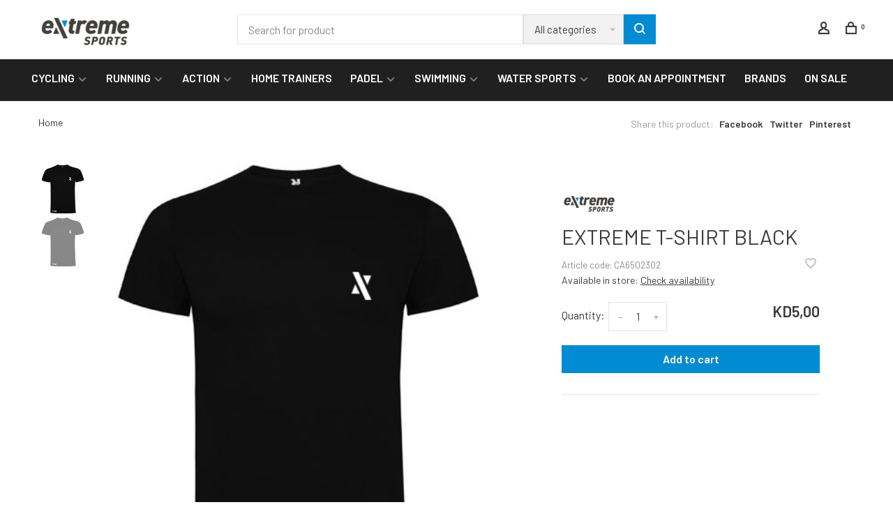

--- FILE ---
content_type: text/html;charset=utf-8
request_url: https://www.extreme.com.kw/extreme-black-t-shirt.html
body_size: 21765
content:
<!DOCTYPE html>
<html lang="en">
  <head>
    
        
    <meta charset="utf-8"/>
<!-- [START] 'blocks/head.rain' -->
<!--

  (c) 2008-2026 Lightspeed Netherlands B.V.
  http://www.lightspeedhq.com
  Generated: 03-02-2026 @ 01:05:07

-->
<link rel="canonical" href="https://www.extreme.com.kw/extreme-black-t-shirt.html"/>
<link rel="alternate" href="https://www.extreme.com.kw/index.rss" type="application/rss+xml" title="New products"/>
<meta name="robots" content="noodp,noydir"/>
<meta name="google-site-verification" content="vgXtwsmOyjn5lK0rGmd2c7hjKMTUKSZjRziIRz3mqVk"/>
<meta property="og:url" content="https://www.extreme.com.kw/extreme-black-t-shirt.html?source=facebook"/>
<meta property="og:site_name" content="Extreme Sports"/>
<meta property="og:title" content="EXTREME EXTREME T-SHIRT BLACK"/>
<meta property="og:description" content="Extreme Sports Co. is a Kuwaiti company that specializes in Action &amp; Endurance Sports. Cycling, running, and swimming are our specialties."/>
<meta property="og:image" content="https://cdn.webshopapp.com/shops/319141/files/363532866/extreme-extreme-t-shirt-black.jpg"/>
<script>
<meta name="facebook-domain-verification" content="x1loex9do92stp3xu3nd1xsrnd52rv" />
</script>
<script>
<!-- Google Tag Manager -->
(function(w,d,s,l,i){w[l]=w[l]||[];w[l].push({'gtm.start':
new Date().getTime(),event:'gtm.js'});var f=d.getElementsByTagName(s)[0],
j=d.createElement(s),dl=l!='dataLayer'?'&l='+l:'';j.async=true;j.src=
'https://www.googletagmanager.com/gtm.js?id='+i+dl;f.parentNode.insertBefore(j,f);
})(window,document,'script','dataLayer','GTM-P96N34M');
<!-- End Google Tag Manager -->
</script>
<script>
<!-- Google tag (gtag.js) -->
<script async src="https://www.googletagmanager.com/gtag/js?id=G-ZPP9VBVX5S"></script>
<script>
    window.dataLayer = window.dataLayer || [];
    function gtag(){dataLayer.push(arguments);}
    gtag('js', new Date());

    gtag('config', 'G-ZPP9VBVX5S');
</script>

</script>
<script>
<!-- Google tag (gtag.js) -->
<script async src="https://www.googletagmanager.com/gtag/js?id=G-ZPP9VBVX5S"></script>
<script>
    window.dataLayer = window.dataLayer || [];
    function gtag(){dataLayer.push(arguments);}
    gtag('js', new Date());

    gtag('config', 'G-ZPP9VBVX5S');
</script>
</script>
<!--[if lt IE 9]>
<script src="https://cdn.webshopapp.com/assets/html5shiv.js?2025-02-20"></script>
<![endif]-->
<!-- [END] 'blocks/head.rain' -->
        
        
        
        	<meta property="og:title" content="EXTREME T-SHIRT BLACK"/>
      <meta property="og:image" content="https://cdn.webshopapp.com/shops/319141/files/363532866/image.jpg"/>      <meta property="og:url" content="https://www.extreme.com.kw/extreme-black-t-shirt.html"/>
    	      <meta property="product:brand" content="EXTREME">      <meta property="product:availability" content="in stock">      <meta property="product:condition" content="new">
      <meta property="product:price:amount" content="5.00">
      <meta property="product:price:currency" content="KWD">
              <title>EXTREME EXTREME T-SHIRT BLACK - Extreme Sports</title>
    <meta name="description" content="Extreme Sports Co. is a Kuwaiti company that specializes in Action &amp; Endurance Sports. Cycling, running, and swimming are our specialties." />
    <meta name="keywords" content="EXTREME, EXTREME, T-SHIRT, BLACK, Extreme Sports Kuwaiti retail company Action Endurance Sports Cycling Running Swimming Triathlon" />
    <meta http-equiv="X-UA-Compatible" content="ie=edge">
    <meta name="apple-mobile-web-app-capable" content="yes">
    <meta name="apple-mobile-web-app-status-bar-style" content="black">
    <meta name="viewport" content="width=device-width, initial-scale=1, maximum-scale=1, user-scalable=0"/>
    
        <link rel="apple-touch-icon" sizes="180x180" href="https://cdn.webshopapp.com/shops/319141/themes/150834/v/599546/assets/apple-touch-icon.png?20210320174510">
        <link rel="shortcut icon" href="https://cdn.webshopapp.com/shops/319141/themes/150834/v/599546/assets/favicon.ico?20210320174510" type="image/x-icon" />
    
      	<link rel="preconnect" href="https://fonts.googleapis.com">
		<link rel="preconnect" href="https://fonts.gstatic.com" crossorigin>
  	    <link href='//fonts.googleapis.com/css?family=Barlow:400,400i,300,500,600,700,700i,800,900&display=swap' rel='stylesheet' type='text/css'>
    
    <link rel="preload" as="font" type="font/woff2" href="https://cdn.webshopapp.com/shops/319141/themes/150834/assets/nucleo-mini.woff2?2026010413085920201218170111"/>
    
    <link rel='preload' as='style' href="https://cdn.webshopapp.com/assets/gui-2-0.css?2025-02-20" />
    <link rel="stylesheet" href="https://cdn.webshopapp.com/assets/gui-2-0.css?2025-02-20" />
    
    <link rel='preload' as='style' href="https://cdn.webshopapp.com/assets/gui-responsive-2-0.css?2025-02-20" /> 
    <link rel="stylesheet" href="https://cdn.webshopapp.com/assets/gui-responsive-2-0.css?2025-02-20" /> 
    
    <link rel="preload" as="style" href="https://cdn.webshopapp.com/shops/319141/themes/150834/assets/style.css?2026010413085920201218170111">
    <link rel="stylesheet" href="https://cdn.webshopapp.com/shops/319141/themes/150834/assets/style.css?2026010413085920201218170111">
    
    <link rel="preload" as="style" href="https://cdn.webshopapp.com/shops/319141/themes/150834/assets/settings.css?2026010413085920201218170111">
    <link rel="stylesheet" href="https://cdn.webshopapp.com/shops/319141/themes/150834/assets/settings.css?2026010413085920201218170111" />
    
    <link rel="preload" as="style" href="https://cdn.webshopapp.com/shops/319141/themes/150834/assets/custom.css?2026010413085920201218170111">
    <link rel="stylesheet" href="https://cdn.webshopapp.com/shops/319141/themes/150834/assets/custom.css?2026010413085920201218170111" />
    
    <link rel="preload" as="script" href="//ajax.googleapis.com/ajax/libs/jquery/3.0.0/jquery.min.js">
    <script src="//ajax.googleapis.com/ajax/libs/jquery/3.0.0/jquery.min.js"></script>
    <script>
      	if( !window.jQuery ) document.write('<script src="https://cdn.webshopapp.com/shops/319141/themes/150834/assets/jquery-3.0.0.min.js?2026010413085920201218170111"><\/script>');
    </script>
    
    <link rel="preload" as="script" href="//cdn.jsdelivr.net/npm/js-cookie@2/src/js.cookie.min.js">
    <script src="//cdn.jsdelivr.net/npm/js-cookie@2/src/js.cookie.min.js"></script>
    
    <link rel="preload" as="script" href="https://cdn.webshopapp.com/assets/gui.js?2025-02-20">
    <script src="https://cdn.webshopapp.com/assets/gui.js?2025-02-20"></script>
    
    <link rel="preload" as="script" href="https://cdn.webshopapp.com/assets/gui-responsive-2-0.js?2025-02-20">
    <script src="https://cdn.webshopapp.com/assets/gui-responsive-2-0.js?2025-02-20"></script>
    
    <link rel="preload" as="script" href="https://cdn.webshopapp.com/shops/319141/themes/150834/assets/scripts-min.js?2026010413085920201218170111">
    <script src="https://cdn.webshopapp.com/shops/319141/themes/150834/assets/scripts-min.js?2026010413085920201218170111"></script>
    
    <link rel="preconnect" href="https://ajax.googleapis.com">
		<link rel="preconnect" href="https://cdn.webshopapp.com/">
		<link rel="preconnect" href="https://cdn.webshopapp.com/">	
		<link rel="preconnect" href="https://fonts.googleapis.com">
		<link rel="preconnect" href="https://fonts.gstatic.com" crossorigin>
		<link rel="dns-prefetch" href="https://ajax.googleapis.com">
		<link rel="dns-prefetch" href="https://cdn.webshopapp.com/">
		<link rel="dns-prefetch" href="https://cdn.webshopapp.com/">	
		<link rel="dns-prefetch" href="https://fonts.googleapis.com">
		<link rel="dns-prefetch" href="https://fonts.gstatic.com" crossorigin>
    
        
        
        
  </head>
  <body class=" site-width-large product-images-format-square title-mode-left product-title-mode-left ajax-cart price-per-unit page-extreme-extreme-t-shirt-black">
    
        
    <div class="page-content">
      
                                                
                      	
                                
                                              			                  			                              
                                
                                
      <script>
      var product_image_size = '560x560x2',
          product_image_size_mobile = '330x330x2',
          product_image_thumb = '132x132x2',
          product_in_stock_label = 'In stock',
          product_backorder_label = 'On backorder',
      		product_out_of_stock_label = 'Out of stock',
          product_multiple_variant_label = 'View all product options',
          show_variant_picker = 1,
          display_variant_picker_on = 'all',
          show_newsletter_promo_popup = 0,
          newsletter_promo_delay = '10000',
          newsletter_promo_hide_until = '0',
          notification_bar_hide_until = '1',
      		currency_format = 'KD',
          number_format = '0,0.00',
          shop_lang = 'en',
      		shop_url = 'https://www.extreme.com.kw/',
          shop_id = '319141',
        	readmore = 'Read more';
        	search_url = "https://www.extreme.com.kw/search/",
          static_url = 'https://static.webshopapp.com/shops/319141/',
          search_empty = 'No products found',
          view_all_results = 'View all results',
          apply_text = 'Apply',
          points_text = '<span class="js-insert-points"></span>pts',
          money_off_text = '<span class="js-insert-money-off"></span> off',
          valid_for_text = 'Valid for',
          all_text = 'All',
        	priceStatus = 'enabled',
                    mobileDevice = false;
    	</script>
			
      
<div class="mobile-nav-overlay"></div>



<header class="site-header site-header-lg mega-menu-header menu-bottom-layout has-search-bar has-mobile-logo">
  <div class="site-header-main-wrapper">
    
    <a href="https://www.extreme.com.kw/" class="logo logo-lg ">
              <img src="https://cdn.webshopapp.com/shops/319141/themes/150834/v/599546/assets/logo.png?20210320174510" alt="Extreme Sports" class="logo-image">
                  	<img src="https://cdn.webshopapp.com/shops/319141/themes/150834/v/599546/assets/logo-mobile.png?20210320174510" alt="Extreme Sports" class="logo-image-mobile">
          </a>

        <div class="search-header search-header-complete search-header-center">
      <form action="https://www.extreme.com.kw/search/" method="get" id="searchForm" class="ajax-enabled">
        <input type="text" name="q" autocomplete="off" value="" placeholder="Search for product">
        <select class="main-search" name="cat">
          <option value="https://www.extreme.com.kw/search/">All categories</option>
                    	<option value="https://www.extreme.com.kw/cycling/" class="cat-10811072">CYCLING</option>
                    	<option value="https://www.extreme.com.kw/running/" class="cat-10811056">RUNNING</option>
                    	<option value="https://www.extreme.com.kw/action/" class="cat-10811053">ACTION</option>
                    	<option value="https://www.extreme.com.kw/home-trainers/" class="cat-12937185">HOME TRAINERS</option>
                    	<option value="https://www.extreme.com.kw/padel/" class="cat-11588475">PADEL</option>
                    	<option value="https://www.extreme.com.kw/swimming/" class="cat-10811061">SWIMMING</option>
                    	<option value="https://www.extreme.com.kw/water-sports/" class="cat-10953275">WATER SPORTS</option>
                    	<option value="https://www.extreme.com.kw/book-an-appointment/" class="cat-12879880">BOOK AN APPOINTMENT</option>
                  </select>
        <a href="#" class="button button-sm" onclick="$('#searchForm').submit()"><span class="nc-icon-mini ui-1_zoom"></span><span class="nc-icon-mini loader_circle-04 spin"></span></a>
        <div class="search-results"></div>
      </form>
    </div>
        
    
    <nav class="secondary-nav nav-style">
      <ul>
        
                
        
        
                  
        
        <li class="menu-item-desktop-only menu-item-account">
                    <a href="#" title="Account" data-featherlight="#loginModal" data-featherlight-variant="featherlight-login"><span class="nc-icon-mini users_single-body"></span></a>
                  </li>

        
        
        <li>
          <a href="#" title="Cart" class="cart-trigger"><span class="nc-icon-mini shopping_bag-20"></span><sup>0</sup></a>
        </li>

                
      </ul>
      
      
      <a class="burger" title="Menu">
        <span></span>
      </a>

    </nav>
  </div>
  
    	<div class="main-nav-wrapper">
      <nav class="main-nav nav-style">
  <ul>

        	
            	
    
                  <li class="menu-item-category-10811072 has-child">
        <a href="https://www.extreme.com.kw/cycling/">CYCLING</a>
        <button class="mobile-menu-subopen"><span class="nc-icon-mini arrows-3_small-down"></span></button>                <ul class="">
                    <li class="susubitem-image susubitem-image-normal">
                                                <img src="data:image/svg+xml;charset=utf-8,%3Csvg xmlns%3D'http%3A%2F%2Fwww.w3.org%2F2000%2Fsvg' viewBox%3D'0 0 240 240'%2F%3E" data-src="https://cdn.webshopapp.com/shops/319141/files/478598013/240x240x1/cycling.jpg" data-retina="https://cdn.webshopapp.com/shops/319141/files/478598013/480x480x1/cycling.jpg" alt="CYCLING" class="lazy-cat-menu" width="240" height="240">
                      </li>
                                <li class="subsubitem has-child">
              <a class="underline-hover" href="https://www.extreme.com.kw/cycling/bikes/" title="BIKES">BIKES</a>
              <button class="mobile-menu-subopen"><span class="nc-icon-mini arrows-3_small-down"></span></button>                            <ul class="">
                                  <li class="subsubitem">
                    <a class="underline-hover" href="https://www.extreme.com.kw/cycling/bikes/mountain-bikes/" title="MOUNTAIN BIKES">MOUNTAIN BIKES</a>
                  </li>
                                  <li class="subsubitem">
                    <a class="underline-hover" href="https://www.extreme.com.kw/cycling/bikes/city-gravel-bikes/" title="CITY/GRAVEL BIKES">CITY/GRAVEL BIKES</a>
                  </li>
                                  <li class="subsubitem">
                    <a class="underline-hover" href="https://www.extreme.com.kw/cycling/bikes/road-bikes/" title="ROAD BIKES">ROAD BIKES</a>
                  </li>
                                  <li class="subsubitem">
                    <a class="underline-hover" href="https://www.extreme.com.kw/cycling/bikes/e-bikes/" title="E-BIKES">E-BIKES</a>
                  </li>
                                  <li class="subsubitem">
                    <a class="underline-hover" href="https://www.extreme.com.kw/cycling/bikes/kids-bikes/" title="KIDS BIKES">KIDS BIKES</a>
                  </li>
                                  <li class="subsubitem">
                    <a class="underline-hover" href="https://www.extreme.com.kw/cycling/bikes/spinning-bikes/" title="SPINNING BIKES">SPINNING BIKES</a>
                  </li>
                              </ul>
                          </li>
                      <li class="subsubitem has-child">
              <a class="underline-hover" href="https://www.extreme.com.kw/cycling/accessories/" title="ACCESSORIES">ACCESSORIES</a>
              <button class="mobile-menu-subopen"><span class="nc-icon-mini arrows-3_small-down"></span></button>                            <ul class="">
                                  <li class="subsubitem">
                    <a class="underline-hover" href="https://www.extreme.com.kw/cycling/accessories/lights/" title="LIGHTS">LIGHTS</a>
                  </li>
                                  <li class="subsubitem">
                    <a class="underline-hover" href="https://www.extreme.com.kw/cycling/accessories/car-racks/" title="CAR RACKS">CAR RACKS</a>
                  </li>
                                  <li class="subsubitem">
                    <a class="underline-hover" href="https://www.extreme.com.kw/cycling/accessories/phone-cases/" title="PHONE CASES">PHONE CASES</a>
                  </li>
                                  <li class="subsubitem">
                    <a class="underline-hover" href="https://www.extreme.com.kw/cycling/accessories/stands/" title="STANDS">STANDS</a>
                  </li>
                                  <li class="subsubitem">
                    <a class="underline-hover" href="https://www.extreme.com.kw/cycling/accessories/pumps/" title="PUMPS">PUMPS</a>
                  </li>
                                  <li class="subsubitem">
                    <a class="underline-hover" href="https://www.extreme.com.kw/cycling/accessories/bags/" title="BAGS">BAGS</a>
                  </li>
                                  <li class="subsubitem">
                    <a class="underline-hover" href="https://www.extreme.com.kw/cycling/accessories/home-trainers/" title="HOME TRAINERS">HOME TRAINERS</a>
                  </li>
                                  <li class="subsubitem">
                    <a class="underline-hover" href="https://www.extreme.com.kw/cycling/accessories/child-seats/" title="CHILD SEATS">CHILD SEATS</a>
                  </li>
                                  <li class="subsubitem">
                    <a class="underline-hover" href="https://www.extreme.com.kw/cycling/accessories/cameras/" title="CAMERAS">CAMERAS</a>
                  </li>
                                  <li class="subsubitem">
                    <a class="underline-hover" href="https://www.extreme.com.kw/cycling/accessories/bottles-cages/" title="BOTTLES &amp; CAGES">BOTTLES &amp; CAGES</a>
                  </li>
                                  <li class="subsubitem">
                    <a class="underline-hover" href="https://www.extreme.com.kw/cycling/accessories/speed-meters/" title="SPEED METERS">SPEED METERS</a>
                  </li>
                                  <li class="subsubitem">
                    <a class="underline-hover" href="https://www.extreme.com.kw/cycling/accessories/locks/" title="LOCKS">LOCKS</a>
                  </li>
                                  <li class="subsubitem">
                    <a class="underline-hover" href="https://www.extreme.com.kw/cycling/accessories/bells/" title="BELLS">BELLS</a>
                  </li>
                              </ul>
                          </li>
                      <li class="subsubitem has-child">
              <a class="underline-hover" href="https://www.extreme.com.kw/cycling/parts/" title="PARTS">PARTS</a>
              <button class="mobile-menu-subopen"><span class="nc-icon-mini arrows-3_small-down"></span></button>                            <ul class="">
                                  <li class="subsubitem">
                    <a class="underline-hover" href="https://www.extreme.com.kw/cycling/parts/miscellaneous/" title="MISCELLANEOUS">MISCELLANEOUS</a>
                  </li>
                                  <li class="subsubitem">
                    <a class="underline-hover" href="https://www.extreme.com.kw/cycling/parts/handle-bars/" title="HANDLE BARS">HANDLE BARS</a>
                  </li>
                                  <li class="subsubitem">
                    <a class="underline-hover" href="https://www.extreme.com.kw/cycling/parts/grips/" title="GRIPS">GRIPS</a>
                  </li>
                                  <li class="subsubitem">
                    <a class="underline-hover" href="https://www.extreme.com.kw/cycling/parts/saddles/" title="SADDLES">SADDLES</a>
                  </li>
                                  <li class="subsubitem">
                    <a class="underline-hover" href="https://www.extreme.com.kw/cycling/parts/tubes-tires/" title="TUBES &amp; TIRES">TUBES &amp; TIRES</a>
                  </li>
                                  <li class="subsubitem">
                    <a class="underline-hover" href="https://www.extreme.com.kw/cycling/parts/fenders/" title="FENDERS">FENDERS</a>
                  </li>
                                  <li class="subsubitem">
                    <a class="underline-hover" href="https://www.extreme.com.kw/cycling/parts/pedals/" title="PEDALS">PEDALS</a>
                  </li>
                                  <li class="subsubitem">
                    <a class="underline-hover" href="https://www.extreme.com.kw/cycling/parts/cleaners-degreasers/" title="CLEANERS &amp; DEGREASERS">CLEANERS &amp; DEGREASERS</a>
                  </li>
                              </ul>
                          </li>
                      <li class="subsubitem has-child">
              <a class="underline-hover" href="https://www.extreme.com.kw/cycling/apparel-footwear/" title="APPAREL &amp; FOOTWEAR">APPAREL &amp; FOOTWEAR</a>
              <button class="mobile-menu-subopen"><span class="nc-icon-mini arrows-3_small-down"></span></button>                            <ul class="">
                                  <li class="subsubitem">
                    <a class="underline-hover" href="https://www.extreme.com.kw/cycling/apparel-footwear/helmets/" title="HELMETS">HELMETS</a>
                  </li>
                                  <li class="subsubitem">
                    <a class="underline-hover" href="https://www.extreme.com.kw/cycling/apparel-footwear/glasses/" title="GLASSES">GLASSES</a>
                  </li>
                                  <li class="subsubitem">
                    <a class="underline-hover" href="https://www.extreme.com.kw/cycling/apparel-footwear/tops/" title="TOPS">TOPS</a>
                  </li>
                                  <li class="subsubitem">
                    <a class="underline-hover" href="https://www.extreme.com.kw/cycling/apparel-footwear/footwear/" title="FOOTWEAR">FOOTWEAR</a>
                  </li>
                                  <li class="subsubitem">
                    <a class="underline-hover" href="https://www.extreme.com.kw/cycling/apparel-footwear/shorts/" title="SHORTS">SHORTS</a>
                  </li>
                                  <li class="subsubitem">
                    <a class="underline-hover" href="https://www.extreme.com.kw/cycling/apparel-footwear/gloves/" title="GLOVES">GLOVES</a>
                  </li>
                                  <li class="subsubitem">
                    <a class="underline-hover" href="https://www.extreme.com.kw/cycling/apparel-footwear/jerseys/" title="JERSEYS">JERSEYS</a>
                  </li>
                                  <li class="subsubitem">
                    <a class="underline-hover" href="https://www.extreme.com.kw/cycling/apparel-footwear/tights/" title="TIGHTS">TIGHTS</a>
                  </li>
                              </ul>
                          </li>
                      <li class="subsubitem">
              <a class="underline-hover" href="https://www.extreme.com.kw/cycling/nutrition/" title="NUTRITION">NUTRITION</a>
                                        </li>
                  </ul>
              </li>
            <li class="menu-item-category-10811056 has-child">
        <a href="https://www.extreme.com.kw/running/">RUNNING</a>
        <button class="mobile-menu-subopen"><span class="nc-icon-mini arrows-3_small-down"></span></button>                <ul class="">
                    <li class="susubitem-image susubitem-image-normal">
                                                <img src="data:image/svg+xml;charset=utf-8,%3Csvg xmlns%3D'http%3A%2F%2Fwww.w3.org%2F2000%2Fsvg' viewBox%3D'0 0 240 240'%2F%3E" data-src="https://cdn.webshopapp.com/shops/319141/files/366293754/240x240x1/running.jpg" data-retina="https://cdn.webshopapp.com/shops/319141/files/366293754/480x480x1/running.jpg" alt="RUNNING" class="lazy-cat-menu" width="240" height="240">
                      </li>
                                <li class="subsubitem has-child">
              <a class="underline-hover" href="https://www.extreme.com.kw/running/men/" title="MEN">MEN</a>
              <button class="mobile-menu-subopen"><span class="nc-icon-mini arrows-3_small-down"></span></button>                            <ul class="">
                                  <li class="subsubitem">
                    <a class="underline-hover" href="https://www.extreme.com.kw/running/men/footwear/" title="FOOTWEAR">FOOTWEAR</a>
                  </li>
                                  <li class="subsubitem">
                    <a class="underline-hover" href="https://www.extreme.com.kw/running/men/shorts/" title="SHORTS">SHORTS</a>
                  </li>
                                  <li class="subsubitem">
                    <a class="underline-hover" href="https://www.extreme.com.kw/running/men/tops/" title="TOPS">TOPS</a>
                  </li>
                                  <li class="subsubitem">
                    <a class="underline-hover" href="https://www.extreme.com.kw/running/men/jackets/" title="JACKETS">JACKETS</a>
                  </li>
                                  <li class="subsubitem">
                    <a class="underline-hover" href="https://www.extreme.com.kw/running/men/suits/" title="SUITS">SUITS</a>
                  </li>
                                  <li class="subsubitem">
                    <a class="underline-hover" href="https://www.extreme.com.kw/running/men/tights/" title="TIGHTS">TIGHTS</a>
                  </li>
                              </ul>
                          </li>
                      <li class="subsubitem has-child">
              <a class="underline-hover" href="https://www.extreme.com.kw/running/women/" title="WOMEN">WOMEN</a>
              <button class="mobile-menu-subopen"><span class="nc-icon-mini arrows-3_small-down"></span></button>                            <ul class="">
                                  <li class="subsubitem">
                    <a class="underline-hover" href="https://www.extreme.com.kw/running/women/tops/" title="TOPS">TOPS</a>
                  </li>
                                  <li class="subsubitem">
                    <a class="underline-hover" href="https://www.extreme.com.kw/running/women/tights/" title="TIGHTS">TIGHTS</a>
                  </li>
                                  <li class="subsubitem">
                    <a class="underline-hover" href="https://www.extreme.com.kw/running/women/jackets/" title="JACKETS">JACKETS</a>
                  </li>
                                  <li class="subsubitem">
                    <a class="underline-hover" href="https://www.extreme.com.kw/running/women/suits/" title="SUITS">SUITS</a>
                  </li>
                                  <li class="subsubitem">
                    <a class="underline-hover" href="https://www.extreme.com.kw/running/women/footwear/" title="FOOTWEAR">FOOTWEAR</a>
                  </li>
                                  <li class="subsubitem">
                    <a class="underline-hover" href="https://www.extreme.com.kw/running/women/shorts/" title="SHORTS">SHORTS</a>
                  </li>
                              </ul>
                          </li>
                      <li class="subsubitem has-child">
              <a class="underline-hover" href="https://www.extreme.com.kw/running/unisex/" title="UNISEX">UNISEX</a>
              <button class="mobile-menu-subopen"><span class="nc-icon-mini arrows-3_small-down"></span></button>                            <ul class="">
                                  <li class="subsubitem">
                    <a class="underline-hover" href="https://www.extreme.com.kw/running/unisex/watches/" title="WATCHES">WATCHES</a>
                  </li>
                                  <li class="subsubitem">
                    <a class="underline-hover" href="https://www.extreme.com.kw/running/unisex/accessories/" title="ACCESSORIES">ACCESSORIES</a>
                  </li>
                                  <li class="subsubitem">
                    <a class="underline-hover" href="https://www.extreme.com.kw/running/unisex/socks/" title="SOCKS">SOCKS</a>
                  </li>
                              </ul>
                          </li>
                      <li class="subsubitem">
              <a class="underline-hover" href="https://www.extreme.com.kw/running/nutrition/" title="NUTRITION">NUTRITION</a>
                                        </li>
                  </ul>
              </li>
            <li class="menu-item-category-10811053 has-child">
        <a href="https://www.extreme.com.kw/action/">ACTION</a>
        <button class="mobile-menu-subopen"><span class="nc-icon-mini arrows-3_small-down"></span></button>                <ul class="">
                    <li class="susubitem-image susubitem-image-normal">
                                                <img src="data:image/svg+xml;charset=utf-8,%3Csvg xmlns%3D'http%3A%2F%2Fwww.w3.org%2F2000%2Fsvg' viewBox%3D'0 0 240 240'%2F%3E" data-src="https://cdn.webshopapp.com/shops/319141/files/366293766/240x240x1/action.jpg" data-retina="https://cdn.webshopapp.com/shops/319141/files/366293766/480x480x1/action.jpg" alt="ACTION" class="lazy-cat-menu" width="240" height="240">
                      </li>
                                <li class="subsubitem has-child">
              <a class="underline-hover" href="https://www.extreme.com.kw/action/bmx/" title="BMX">BMX</a>
              <button class="mobile-menu-subopen"><span class="nc-icon-mini arrows-3_small-down"></span></button>                            <ul class="">
                                  <li class="subsubitem">
                    <a class="underline-hover" href="https://www.extreme.com.kw/action/bmx/bmx-bikes/" title="BMX BIKES">BMX BIKES</a>
                  </li>
                                  <li class="subsubitem">
                    <a class="underline-hover" href="https://www.extreme.com.kw/action/bmx/grips/" title="GRIPS">GRIPS</a>
                  </li>
                                  <li class="subsubitem">
                    <a class="underline-hover" href="https://www.extreme.com.kw/action/bmx/spare-parts/" title="SPARE PARTS">SPARE PARTS</a>
                  </li>
                                  <li class="subsubitem">
                    <a class="underline-hover" href="https://www.extreme.com.kw/action/bmx/frames/" title="FRAMES">FRAMES</a>
                  </li>
                                  <li class="subsubitem">
                    <a class="underline-hover" href="https://www.extreme.com.kw/action/bmx/handle-bars/" title="HANDLE BARS">HANDLE BARS</a>
                  </li>
                                  <li class="subsubitem">
                    <a class="underline-hover" href="https://www.extreme.com.kw/action/bmx/tubes-tires/" title="TUBES &amp; TIRES">TUBES &amp; TIRES</a>
                  </li>
                                  <li class="subsubitem">
                    <a class="underline-hover" href="https://www.extreme.com.kw/action/bmx/saddles/" title="SADDLES">SADDLES</a>
                  </li>
                              </ul>
                          </li>
                      <li class="subsubitem has-child">
              <a class="underline-hover" href="https://www.extreme.com.kw/action/skate-boards/" title="SKATE BOARDS">SKATE BOARDS</a>
              <button class="mobile-menu-subopen"><span class="nc-icon-mini arrows-3_small-down"></span></button>                            <ul class="">
                                  <li class="subsubitem">
                    <a class="underline-hover" href="https://www.extreme.com.kw/action/skate-boards/complete/" title="COMPLETE">COMPLETE</a>
                  </li>
                                  <li class="subsubitem">
                    <a class="underline-hover" href="https://www.extreme.com.kw/action/skate-boards/decks/" title="DECKS">DECKS</a>
                  </li>
                                  <li class="subsubitem">
                    <a class="underline-hover" href="https://www.extreme.com.kw/action/skate-boards/wheels/" title="WHEELS">WHEELS</a>
                  </li>
                                  <li class="subsubitem">
                    <a class="underline-hover" href="https://www.extreme.com.kw/action/skate-boards/trucks/" title="TRUCKS">TRUCKS</a>
                  </li>
                                  <li class="subsubitem">
                    <a class="underline-hover" href="https://www.extreme.com.kw/action/skate-boards/accessories/" title="ACCESSORIES">ACCESSORIES</a>
                  </li>
                              </ul>
                          </li>
                      <li class="subsubitem has-child">
              <a class="underline-hover" href="https://www.extreme.com.kw/action/scooters/" title="SCOOTERS">SCOOTERS</a>
              <button class="mobile-menu-subopen"><span class="nc-icon-mini arrows-3_small-down"></span></button>                            <ul class="">
                                  <li class="subsubitem">
                    <a class="underline-hover" href="https://www.extreme.com.kw/action/scooters/accessories/" title="ACCESSORIES">ACCESSORIES</a>
                  </li>
                                  <li class="subsubitem">
                    <a class="underline-hover" href="https://www.extreme.com.kw/action/scooters/complete/" title="COMPLETE">COMPLETE</a>
                  </li>
                              </ul>
                          </li>
                      <li class="subsubitem has-child">
              <a class="underline-hover" href="https://www.extreme.com.kw/action/onewheel/" title="ONEWHEEL">ONEWHEEL</a>
              <button class="mobile-menu-subopen"><span class="nc-icon-mini arrows-3_small-down"></span></button>                            <ul class="">
                                  <li class="subsubitem">
                    <a class="underline-hover" href="https://www.extreme.com.kw/action/onewheel/pint/" title="PINT">PINT</a>
                  </li>
                                  <li class="subsubitem">
                    <a class="underline-hover" href="https://www.extreme.com.kw/action/onewheel/xr/" title="XR">XR</a>
                  </li>
                                  <li class="subsubitem">
                    <a class="underline-hover" href="https://www.extreme.com.kw/action/onewheel/accessories/" title="ACCESSORIES">ACCESSORIES</a>
                  </li>
                              </ul>
                          </li>
                      <li class="subsubitem has-child">
              <a class="underline-hover" href="https://www.extreme.com.kw/action/protection-accessories/" title="PROTECTION &amp; ACCESSORIES">PROTECTION &amp; ACCESSORIES</a>
              <button class="mobile-menu-subopen"><span class="nc-icon-mini arrows-3_small-down"></span></button>                            <ul class="">
                                  <li class="subsubitem">
                    <a class="underline-hover" href="https://www.extreme.com.kw/action/protection-accessories/pads/" title="PADS">PADS</a>
                  </li>
                              </ul>
                          </li>
                  </ul>
              </li>
            <li class="menu-item-category-12937185">
        <a href="https://www.extreme.com.kw/home-trainers/">HOME TRAINERS</a>
                      </li>
            <li class="menu-item-category-11588475 has-child">
        <a href="https://www.extreme.com.kw/padel/">PADEL</a>
        <button class="mobile-menu-subopen"><span class="nc-icon-mini arrows-3_small-down"></span></button>                <ul class="">
                                <li class="subsubitem">
              <a class="underline-hover" href="https://www.extreme.com.kw/padel/racket/" title="RACKET">RACKET</a>
                                        </li>
                  </ul>
              </li>
            <li class="menu-item-category-10811061 has-child">
        <a href="https://www.extreme.com.kw/swimming/">SWIMMING</a>
        <button class="mobile-menu-subopen"><span class="nc-icon-mini arrows-3_small-down"></span></button>                <ul class="">
                    <li class="susubitem-image susubitem-image-normal">
                                                <img src="data:image/svg+xml;charset=utf-8,%3Csvg xmlns%3D'http%3A%2F%2Fwww.w3.org%2F2000%2Fsvg' viewBox%3D'0 0 240 240'%2F%3E" data-src="https://cdn.webshopapp.com/shops/319141/files/366293760/240x240x1/swimming.jpg" data-retina="https://cdn.webshopapp.com/shops/319141/files/366293760/480x480x1/swimming.jpg" alt="SWIMMING" class="lazy-cat-menu" width="240" height="240">
                      </li>
                                <li class="subsubitem has-child">
              <a class="underline-hover" href="https://www.extreme.com.kw/swimming/unisex/" title="UNISEX">UNISEX</a>
              <button class="mobile-menu-subopen"><span class="nc-icon-mini arrows-3_small-down"></span></button>                            <ul class="">
                                  <li class="subsubitem">
                    <a class="underline-hover" href="https://www.extreme.com.kw/swimming/unisex/accessories/" title="ACCESSORIES">ACCESSORIES</a>
                  </li>
                              </ul>
                          </li>
                  </ul>
              </li>
            <li class="menu-item-category-10953275 has-child">
        <a href="https://www.extreme.com.kw/water-sports/">WATER SPORTS</a>
        <button class="mobile-menu-subopen"><span class="nc-icon-mini arrows-3_small-down"></span></button>                <ul class="">
                                <li class="subsubitem">
              <a class="underline-hover" href="https://www.extreme.com.kw/water-sports/liquid-force/" title="LIQUID FORCE">LIQUID FORCE</a>
                                        </li>
                  </ul>
              </li>
            <li class="menu-item-category-12879880">
        <a href="https://www.extreme.com.kw/book-an-appointment/">BOOK AN APPOINTMENT</a>
                      </li>
            
            	
    
            <li class="">
        <a href="https://www.extreme.com.kw/brands/" title="BRANDS">
          BRANDS
        </a>
      </li>
            <li class="">
        <a href="https://www.extreme.com.kw/collection/offers/" title="ON SALE">
          ON SALE
        </a>
      </li>
      
            	
            	
        

    <li class="menu-item-mobile-only m-t-30">
            <a href="#" title="Account" data-featherlight="#loginModal">Login / Register</a>
          </li>

    
          

  </ul>
</nav>      
        	</div>
    
</header>
  
      <div itemscope itemtype="https://schema.org/BreadcrumbList">
	<div itemprop="itemListElement" itemscope itemtype="https://schema.org/ListItem">
    <a itemprop="item" href="https://www.extreme.com.kw/"><span itemprop="name" content="Home"></span></a>
    <meta itemprop="position" content="1" />
  </div>
    	<div itemprop="itemListElement" itemscope itemtype="https://schema.org/ListItem">
      <a itemprop="item" href="https://www.extreme.com.kw/extreme-black-t-shirt.html"><span itemprop="name" content="EXTREME T-SHIRT BLACK"></span></a>
      <meta itemprop="position" content="2" />
    </div>
  </div>

<div itemscope itemtype="https://schema.org/Product">
  <meta itemprop="name" content="EXTREME EXTREME T-SHIRT BLACK">
  <meta itemprop="url" content="https://www.extreme.com.kw/extreme-black-t-shirt.html">
  <meta itemprop="productID" content="240387792">
  <meta itemprop="brand" content="EXTREME" />    <meta itemprop="image" content="https://cdn.webshopapp.com/shops/319141/files/363532866/300x250x2/extreme-extreme-t-shirt-black.jpg" />  
  <meta itemprop="gtin13" content="2323232323233" />  <meta itemprop="mpn" content="CA6502302" />    <div itemprop="offers" itemscope itemtype="https://schema.org/Offer">
    <meta itemprop="priceCurrency" content="KWD">
    <meta itemprop="price" content="5.00" />
    <meta itemprop="itemCondition" itemtype="https://schema.org/OfferItemCondition" content="https://schema.org/NewCondition"/>
   	      <meta itemprop="availability" content="https://schema.org/InStock"/>
      <meta itemprop="inventoryLevel" content="1" />
        <meta itemprop="url" content="https://www.extreme.com.kw/extreme-black-t-shirt.html" />  </div>
    </div>
      <div class="cart-sidebar-container">
  <div class="cart-sidebar">
    <button class="cart-sidebar-close" aria-label="Close">✕</button>
    <div class="cart-sidebar-title">
      <h5>Cart</h5>
      <p><span class="item-qty"></span> Items</p>
    </div>
    
    <div class="cart-sidebar-body">
        
      <div class="no-cart-products">No products found...</div>
      
    </div>
    
      </div>
</div>      <!-- Login Modal -->
<div class="modal-lighbox login-modal" id="loginModal">
  <div class="row">
    <div class="col-sm-12 m-b-30 login-row">
      <h4>Login</h4>
      <p>Log in if you have an account</p>
      <form action="https://www.extreme.com.kw/account/loginPost/?return=https%3A%2F%2Fwww.extreme.com.kw%2Fextreme-black-t-shirt.html" method="post">
        <input type="hidden" name="key" value="c17645862d5250cd4c073bfba58bf577" />
        <div class="form-row">
          <input type="text" name="email" autocomplete="on" placeholder="Email address" class="required" />
        </div>
        <div class="form-row">
          <input type="password" name="password" autocomplete="on" placeholder="Password" class="required" />
        </div>
        <div class="">
          <a class="button button-block popup-validation m-b-15" href="javascript:;" title="Login">Login</a>
                  </div>
      </form>
      <p class="m-b-0 m-t-10">Dont have an account? <a href="https://www.extreme.com.kw/account/register/" class="bold underline">Register</a></p>
    </div>
  </div>
  <div class="text-center forgot-password">
    <a class="forgot-pw" href="https://www.extreme.com.kw/account/password/">Forgot your password?</a>
  </div>
</div>      
      <main class="main-content">
                  				

<div class="container container-lg">
  
    <div class="product-top-bar">
    <div class="row">
      <div class="col-md-6">
              <!-- Breadcrumbs -->
        <div class="breadcrumbs">
          <a href="https://www.extreme.com.kw/" title="Home">Home</a>
                                        </div>
            </div>
    	    	<div class="col-md-6">
        <!-- Product share -->
        <div class="share pull-right">
          <span class="share-label">Share this product:</span>
          <ul><li><a href="https://www.facebook.com/sharer/sharer.php?u=https://www.extreme.com.kw/extreme-black-t-shirt.html" class="social facebook" target="_blank">Facebook</a></li><li><a href="https://twitter.com/home?status=EXTREME T-SHIRT BLACK%20-%20extreme-black-t-shirt.html" class="social twitter" target="_blank">Twitter</a></li><li><a href="https://pinterest.com/pin/create/button/?url=https://www.extreme.com.kw/extreme-black-t-shirt.html&media=https://cdn.webshopapp.com/shops/319141/files/363532866/image.jpg&description=" class="social pinterest" target="_blank">Pinterest</a></li></ul>        </div>
      </div>
  		    </div>
  </div>
    
  <!-- Single product into -->
  <div class="product-intro">
    <div class="row">
      <div class="col-md-6 col-lg-7 stick-it-in-product">
        <div class="product-media">
          
          <div class="product-images" data-pswp-uid="1">
            
                                        <div class="product-image">
                <a href="https://cdn.webshopapp.com/shops/319141/files/363532866/extreme-extreme-t-shirt-black.jpg" data-caption="">
                  <img data-src="https://cdn.webshopapp.com/shops/319141/files/363532866/750x2000x3/extreme-extreme-t-shirt-black.jpg" data-retina="https://cdn.webshopapp.com/shops/319141/files/363532866/1500x4000x3/extreme-extreme-t-shirt-black.jpg" data-thumb="https://cdn.webshopapp.com/shops/319141/files/363532866/132x132x2/extreme-extreme-t-shirt-black.jpg" height="768" width="768" alt="EXTREME EXTREME T-SHIRT BLACK" class="lazy-product-image">
                </a>
              </div>
                            <div class="product-image">
                <a href="https://cdn.webshopapp.com/shops/319141/files/363532867/extreme-extreme-t-shirt-black.jpg" data-caption="">
                  <img data-src="https://cdn.webshopapp.com/shops/319141/files/363532867/750x2000x3/extreme-extreme-t-shirt-black.jpg" data-retina="https://cdn.webshopapp.com/shops/319141/files/363532867/1500x4000x3/extreme-extreme-t-shirt-black.jpg" data-thumb="https://cdn.webshopapp.com/shops/319141/files/363532867/132x132x2/extreme-extreme-t-shirt-black.jpg" height="768" width="768" alt="EXTREME EXTREME T-SHIRT BLACK" class="lazy-product-image">
                </a>
              </div>
                                    </div>
          
        </div>
      </div>
      <div class="col-md-6 col-lg-5 stick-it-in-product">
        <div class="product-content single-product-content product-info-wrapper" data-url="https://www.extreme.com.kw/extreme-black-t-shirt.html">
          
                    <div class="row">
            <div class="col-md-12 p-b-10">
                            
                                          
              <div class="brand-name"><a href="https://www.extreme.com.kw/brands/extreme/"><img src="https://cdn.webshopapp.com/shops/319141/files/363710367/230x115x2/extreme.jpg" title="EXTREME"></a></div>
            </div>
          </div>
                    
          <h1 class="h3 m-b-10">EXTREME T-SHIRT BLACK</h1>
          
          <div class="row m-b-20">
            <div class="col-xs-8">

                            <div class="ratings">
                                                      <div class="align-bottom">
                    <div class="product-code"><span class="title">Article code:</span> CA6502302</div>                                                          </div>
                  
              </div>
                            
                              <div class="omni-location-inventory">Available in store: <span class="product-inventory-location-label" id="productLocationInventory">Check availability</span></div>
                

  <link rel="stylesheet" type="text/css" href="https://cdn.webshopapp.com/assets/gui-core.css?2025-02-20" />

  <div id="gui-modal-product-inventory-location-wrapper">
   <div class="gui-modal-product-inventory-location-background"></div>
   <div class="gui-modal-product-inventory-location" >
     <div class="gui-modal-product-inventory-location-header">
       <p class="gui-modal-product-inventory-location-label">Available in store</p>
       <span id="gui-modal-product-inventory-location-close">Close</span>
     </div>
     <!-- Modal content -->
     <div class="gui-modal-product-inventory-location-container">
       <div id="gui-modal-product-inventory-location-content" class="gui-modal-product-inventory-location-content"></div>
       <div id="gui-modal-product-inventory-location-footer" class="gui-modal-product-inventory-location-footer"></div>
     </div>
   </div>
  </div>

  <script>
    (function() {
      function getInventoryState(quantity) {
        let inventoryPerLocationSetting = 'only_text';
        switch(inventoryPerLocationSetting) {
          case 'show_levels':
            return quantity > 0 ? 'In stock ('+ quantity +')' : 'Out of stock';
          default:
            return quantity > 0 ? 'In stock' : 'Out of stock';
        }
      }

      function createLocationRow(data, isFirstItem) {
        var locationData = data.location;

        if(!location){
          return null;
        }

        var firstItem      = isFirstItem ? '<hr class="gui-modal-product-inventory-location-content-row-divider"/>' : '';
        var inventoryState = getInventoryState(data.inventory);
        var titleString    = 'state at location';

        titleString = titleString.replace('state', inventoryState);
        titleString = titleString.replace('location', locationData.title);

        return [
          '<div class="gui-modal-product-inventory-location-content-row">', firstItem,
          '<p class="bold">', titleString, '</p>',
          '<p class="gui-product-inventory-address">', locationData.address.formatted, '</p>',
          '<hr class="gui-modal-product-inventory-location-content-row-divider"/>',
          '</div>'].join('');
      }

      function handleError(){
        $('#gui-modal-product-inventory-location-wrapper').show();
        $('#gui-modal-product-inventory-location-content').html('<div class="gui-modal-product-inventory-location-footer">Stock information is currently unavailable for this product. Please try again later.</div>');
      }

      // Get product inventory location information
      function inventoryOnClick() {
        $.getJSON('https://www.extreme.com.kw/product-inventory/?id=240387792', function (response) {

          if(!response || !response.productInventory || (response.productInventory.locations && !response.productInventory.locations.length)){
            handleError();
            return;
          }

          var locations = response.productInventory.locations || [];

          var rows = locations.map(function(item, index) {
            return createLocationRow(item, index === 0)
          });

          $('#gui-modal-product-inventory-location-content').html(rows);

          var dateObj = new Date();
          var hours = dateObj.getHours() < 10 ? '0' + dateObj.getHours() : dateObj.getHours();
          var minutes = dateObj.getMinutes() < 10 ? '0' + dateObj.getMinutes() : dateObj.getMinutes();

          var footerContent = [
              '<div>',
              '<span class="bold">', 'Last updated:', '</span> ',
              'Today at ', hours, ':', minutes,
              '</div>',
              '<div>Online and in-store prices may differ</div>'].join('');

          $('#gui-modal-product-inventory-location-footer').html(footerContent);

          $('#gui-modal-product-inventory-location-wrapper').show();
        }).fail(handleError);
      }

      $('#productLocationInventory').on('click', inventoryOnClick);

      // When the user clicks on 'Close' in the modal, close it
      $('#gui-modal-product-inventory-location-close').on('click', function(){
        $('#gui-modal-product-inventory-location-wrapper').hide();
      });

      // When the user clicks anywhere outside of the modal, close it
      $('.gui-modal-product-inventory-location-background').on('click', function(){
        $('#gui-modal-product-inventory-location-wrapper').hide();
      });
    })();
  </script>
              
            </div>
            <div class="col-xs-4 text-right">
              
                            <a href="#" data-featherlight="#loginModal" title="Add to wishlist" class="favourites m-r-5" id="addtowishlist">
                <i class="nc-icon-mini health_heartbeat-16"></i>
              </a>
                            
                            
                            
            </div>
          </div>
          
                    
                    
          
          <form action="https://www.extreme.com.kw/cart/add/240387792/" id="product_configure_form" method="post" class="product_configure_form" data-cart-bulk-url="https://www.extreme.com.kw/cart/addBulk/">
            <div class="product_configure_form_wrapper">
              
                                          	                            
                                          
                            
                      
                            
                        
                          
                              <div class="row m-b-15"><div class="col-xs-6"><div class="input-wrap quantity-selector"><label>Quantity:</label><div class="quantity-input-wrapper"><input type="number" min="1" name="quantity" value="1" /><div class="change"><a href="javascript:;" onclick="changeQuantity('add', $(this));" class="up">+</a><a href="javascript:;" onclick="changeQuantity('remove', $(this));" class="down">-</a></div></div></div></div><div class="col-xs-6 text-right"><div class="price"><span class="new-price"><span class="price-update" data-price="5">KD5,00</span></span></div></div></div><a href="javascript:;" class="button button-block button-solid add-to-cart-trigger" title="Add to cart" id="addtocart">Add to cart</a>                          </div>
            
                        
                        
            
            <div class="product-tabs product-tabs-horizontal">
              <!-- Navigation tabs -->
              <ul class="tabs-nav">
                
                                
                                
                                
                                
                                
              </ul>
            
            </div>
              
              
                            
            
                        
          </form>
            
                  </div>
      </div>
    </div>
  </div>
    
  
  
                  <!-- Selling points -->
<div class="selling-points module selling-points-center">
    	  	<div class="selling-item">
      <a>
        <span class="nc-icon-mini design_app"></span>                <span class="usp-title">Geniune Products</span>        <span class="usp-subtitle">From the best global brands</span>              </a>
    </div>
  	    	  	<div class="selling-item">
      <a>
        <span class="nc-icon-mini shopping_delivery-fast"></span>                <span class="usp-title">1-2 Day Delivery</span>        <span class="usp-subtitle">All over Kuwait</span>              </a>
    </div>
  	    	  	<div class="selling-item">
      <a>
        <span class="nc-icon-mini ui-1_leaf-81"></span>                <span class="usp-title">Sustainable</span>        <span class="usp-subtitle">We love our environment</span>              </a>
    </div>
  	    	  	<div class="selling-item">
      <a>
        <span class="nc-icon-mini media-2_headphones-mic"></span>                <span class="usp-title">Awesome Support</span>        <span class="usp-subtitle">Because we value our Customers</span>              </a>
    </div>
  	  </div>
                          
</div>

<!-- Root element of PhotoSwipe. Must have class pswp. -->
<div class="pswp" tabindex="-1" role="dialog" aria-hidden="true">
    
    <!-- Background of PhotoSwipe. It's a separate element as animating opacity is faster than rgba(). -->
	<div class="pswp__bg"></div>

	<!-- Slides wrapper with overflow:hidden. -->
	<div class="pswp__scroll-wrap">

		<!-- Container that holds slides.
		PhotoSwipe keeps only 3 of them in the DOM to save memory.
		Don't modify these 3 pswp__item elements, data is added later on. -->
		<div class="pswp__container">
			<div class="pswp__item"></div>
			<div class="pswp__item"></div>
			<div class="pswp__item"></div>
		</div>

		<!-- Default (PhotoSwipeUI_Default) interface on top of sliding area. Can be changed. -->
		<div class="pswp__ui pswp__ui--hidden">

			<div class="pswp__top-bar">

				<!--  Controls are self-explanatory. Order can be changed. -->

				<div class="pswp__counter"></div>

				<button class="pswp__button pswp__button--close nm-font nm-font-close2" aria-label="Close (Esc)"><span class="nc-icon-mini ui-1_simple-remove"></span></button>
				<!--<button class="pswp__button pswp__button--share nm-font nm-font-plus" aria-label="Share"><span class="nc-icon-mini ui-2_share-bold"></span></button>-->
				<!--<button class="pswp__button pswp__button--fs" aria-label="Toggle fullscreen"><span class="nc-icon-mini arrows-e_zoom-e"></span></button>-->
				<button class="pswp__button pswp__button--zoom" aria-label="Zoom in/out"><span class="nc-icon-mini ui-1_zoom"></span></button>

				<!-- element will get class pswp__preloader--active when preloader is running -->
				<div class="pswp__preloader nm-loader"></div>
			</div>

			<div class="pswp__share-modal pswp__share-modal--hidden pswp__single-tap">
				<div class="pswp__share-tooltip"></div>
			</div>

			<button class="pswp__button pswp__button--arrow--left nm-font nm-font-angle-thin-left" aria-label="Previous (arrow left)"><span class="nc-icon-mini arrows-1_minimal-left"></span></button>

			<button class="pswp__button pswp__button--arrow--right nm-font nm-font-angle-thin-right" aria-label="Next (arrow right)"><span class="nc-icon-mini arrows-1_minimal-right"></span></button>

			<div class="pswp__caption">
				<div class="pswp__caption__center"></div>
			</div>

		</div>

	</div>

</div>                </main>
			
            <footer><div class="container container-lg"><div class="footer-elements-wrapper"><div class="footer-menu footer-menu-category"><ul><li><a href="https://www.extreme.com.kw/cycling/" title="CYCLING">CYCLING</a></li><li><a href="https://www.extreme.com.kw/running/" title="RUNNING">RUNNING</a></li><li><a href="https://www.extreme.com.kw/action/" title="ACTION">ACTION</a></li><li><a href="https://www.extreme.com.kw/home-trainers/" title="HOME TRAINERS">HOME TRAINERS</a></li><li><a href="https://www.extreme.com.kw/padel/" title="PADEL">PADEL</a></li><li><a href="https://www.extreme.com.kw/swimming/" title="SWIMMING">SWIMMING</a></li><li><a href="https://www.extreme.com.kw/water-sports/" title="WATER SPORTS">WATER SPORTS</a></li><li><a href="https://www.extreme.com.kw/book-an-appointment/" title="BOOK AN APPOINTMENT">BOOK AN APPOINTMENT</a></li></ul></div><div class="footer-menu footer-menu-service"><ul><li><a href="https://www.extreme.com.kw/service/about/" title="About us">About us</a></li><li><a href="https://www.extreme.com.kw/service/shipping-returns/" title="Shipping &amp; returns">Shipping &amp; returns</a></li><li><a href="https://www.extreme.com.kw/service/" title="Customer support">Customer support</a></li><li><a href="https://www.extreme.com.kw/service/general-terms-conditions/" title="Terms &amp; conditions">Terms &amp; conditions</a></li><li><a href="https://www.extreme.com.kw/service/disclaimer/" title="Disclaimer">Disclaimer</a></li><li><a href="https://www.extreme.com.kw/service/privacy-policy/" title="Privacy policy">Privacy policy</a></li><li><a href="https://www.extreme.com.kw/service/size-guide/" title="Bike Size Guide">Bike Size Guide</a></li></ul></div><div class="footer-content footer-content-description"><div class="footer-contact-details" itemscope itemtype="http://schema.org/LocalBusiness"><meta itemprop="name" content="Extreme Sports" /><meta itemprop="image" content="https://cdn.webshopapp.com/shops/319141/themes/150834/v/599546/assets/logo.png?20210320174510" /><p itemprop="description">Extreme Sports is all about Cycling, Running, and Swimming.</p><div class="footer-phone"><a href="tel:+965-98777333"><span class="hint-text">Telephone: </span><span class="bold" itemprop="telephone">+965-98777333</span></a></div><div class="footer-email"><a href="/cdn-cgi/l/email-protection#bfdcccffdac7cbcddad2da91dcd0d291d4c8"><span class="hint-text">Email: </span><span class="bold" itemprop="email"><span class="__cf_email__" data-cfemail="a1c2d2e1c4d9d5d3c4ccc48fc2cecc8fcad6">[email&#160;protected]</span></span></a></div><div class="footer-address"><span class="hint-text">Address: </span><span class="bold"itemprop="address" >Al Tilal Complex, Jahra Road, Shuwaikh, Kuwait</span></div></div><div class="footer-menu footer-menu-social"><ul><li><a href="https://www.facebook.com/ExtremeSportsKW/" target="_blank" title="Facebook"><span class="nc-icon-mini social_logo-fb-simple"></span></a></li><li><a href="https://twitter.com/ExtremeSportsKW" target="_blank" title="Twitter"><span class="nc-icon-mini social_logo-twitter"></span></a></li><li><a href="https://www.instagram.com/ExtremeSportsKW/" target="_blank" title="Instagram Extreme Sports"><span class="nc-icon-mini social_logo-instagram"></span></a></li><li><a href="https://wa.me/96598777333" target="_blank" title="Whatsapp"><span class="nc-icon-mini social_logo-whatsapp"></span></a></li></ul></div><div class="hallmarks"><figure><a href="https://apps.apple.com/kw/app/extreme-sports-kuwait/id1469184468" title="App Store download " target="_blank"><img data-src="https://cdn.webshopapp.com/shops/319141/files/369431023/appstore.png" alt="App Store download " width="100" class="lazy"></a></figure><figure><a href="https://play.google.com/store/apps/details?id=com.leza.extremesports&amp;hl=us&amp;gl=US" title="Play Store download " target="_blank"><img data-src="https://cdn.webshopapp.com/shops/319141/files/369431024/playstore.png" alt="Play Store download " width="100" class="lazy"></a></figure></div></div><div class="footer-content"><p>Sign up for our newsletter and get the latest updates, news and product offers via email</p><form id="formNewsletter" class="newsletter-footer-form" action="https://www.extreme.com.kw/account/newsletter/" method="post"><input type="hidden" name="key" value="c17645862d5250cd4c073bfba58bf577" /><div class="form-row m-b-10"><input type="text" name="email" id="formNewsletterEmail" value="" placeholder="Your email address"></div><div class="form-row"><a href="javascript:;" onclick="$('#formNewsletter').submit(); return false;" title="Subscribe" class="button button-block">Subscribe</a></div><p class="validation-note">By signing up, you agree to our Privacy Policy.</p></form></div><div class="footer-logo"><a href="https://www.extreme.com.kw/" title="Extreme Sports" class="logo logo-md"><img data-src="https://cdn.webshopapp.com/shops/319141/themes/150834/v/600073/assets/footer-logo.png?20210321102203" alt="Extreme Sports" class="logo-image lazy"></a></div></div><div class="footer-bottom"><div class="copyright">
        © Copyright 2026 Extreme Sports
                <span class="powered-by">
        - Powered by
                <a href="http://www.lightspeedhq.com" title="Lightspeed" target="_blank">Lightspeed</a>
                        - Theme by <a href="https://huysmans.me" target="_blank">Huysmans.me </a></span></div></div></div></footer>      <!-- [START] 'blocks/body.rain' -->
<script data-cfasync="false" src="/cdn-cgi/scripts/5c5dd728/cloudflare-static/email-decode.min.js"></script><script>
(function () {
  var s = document.createElement('script');
  s.type = 'text/javascript';
  s.async = true;
  s.src = 'https://www.extreme.com.kw/services/stats/pageview.js?product=120140172&hash=78e5';
  ( document.getElementsByTagName('head')[0] || document.getElementsByTagName('body')[0] ).appendChild(s);
})();
</script>
  
<!-- Global site tag (gtag.js) - Google Analytics -->
<script async src="https://www.googletagmanager.com/gtag/js?id=G-ZPP9VBVX5S"></script>
<script>
    window.dataLayer = window.dataLayer || [];
    function gtag(){dataLayer.push(arguments);}

        gtag('consent', 'default', {"ad_storage":"denied","ad_user_data":"denied","ad_personalization":"denied","analytics_storage":"denied","region":["AT","BE","BG","CH","GB","HR","CY","CZ","DK","EE","FI","FR","DE","EL","HU","IE","IT","LV","LT","LU","MT","NL","PL","PT","RO","SK","SI","ES","SE","IS","LI","NO","CA-QC"]});
    
    gtag('js', new Date());
    gtag('config', 'G-ZPP9VBVX5S', {
        'currency': 'KWD',
                'country': 'KW'
    });

        gtag('event', 'view_item', {"items":[{"item_id":"2323232323233","item_name":"EXTREME T-SHIRT BLACK","currency":"KWD","item_brand":"EXTREME","item_variant":"Size : L","price":5,"quantity":1}],"currency":"KWD","value":5});
    </script>
  <script>
    !function(f,b,e,v,n,t,s)
    {if(f.fbq)return;n=f.fbq=function(){n.callMethod?
        n.callMethod.apply(n,arguments):n.queue.push(arguments)};
        if(!f._fbq)f._fbq=n;n.push=n;n.loaded=!0;n.version='2.0';
        n.queue=[];t=b.createElement(e);t.async=!0;
        t.src=v;s=b.getElementsByTagName(e)[0];
        s.parentNode.insertBefore(t,s)}(window, document,'script',
        'https://connect.facebook.net/en_US/fbevents.js');
    $(document).ready(function (){
        fbq('init', '630222189158624');
                fbq('track', 'ViewContent', {"content_ids":["240387792"],"content_name":"EXTREME EXTREME T-SHIRT BLACK","currency":"KWD","value":"5.00","content_type":"product","source":false});
                fbq('track', 'PageView', []);
            });
</script>
<noscript>
    <img height="1" width="1" style="display:none" src="https://www.facebook.com/tr?id=630222189158624&ev=PageView&noscript=1"
    /></noscript>
  <!-- Snap Pixel Code --> <script type='text/javascript'> (function(e,t,n){if(e.snaptr)return;var a=e.snaptr=function() {a.handleRequest?a.handleRequest.apply(a,arguments):a.queue.push(arguments)}; a.queue=[];var s='script';r=t.createElement(s);r.async=!0; r.src=n;var u=t.getElementsByTagName(s)[0]; u.parentNode.insertBefore(r,u);})(window,document, 'https://sc-static.net/scevent.min.js'); snaptr('init', '6cb49b13-f0a0-4159-aac3-0506824b146c', { 'user_email': '__INSERT_USER_EMAIL__' }); snaptr('track', 'PAGE_VIEW'); </script> <!-- End Snap Pixel Code -->

<!-- Google Tag Manager (noscript) -->
<noscript><iframe src=https://www.googletagmanager.com/ns.html?id=GTM-P96N34M
height="0" width="0" style="display:none;visibility:hidden"></iframe></noscript>
<!-- End Google Tag Manager (noscript) -->

<!-- Meta Pixel Code -->
<script>
!function(f,b,e,v,n,t,s)
{if(f.fbq)return;n=f.fbq=function(){n.callMethod?
n.callMethod.apply(n,arguments):n.queue.push(arguments)};
if(!f._fbq)f._fbq=n;n.push=n;n.loaded=!0;n.version='2.0';
n.queue=[];t=b.createElement(e);t.async=!0;
t.src=v;s=b.getElementsByTagName(e)[0];
s.parentNode.insertBefore(t,s)}(window, document,'script',
'https://connect.facebook.net/en_US/fbevents.js');
fbq('init', '630222189158624');
fbq('track', 'PageView');
</script>
<noscript><img height="1" width="1" style="display:none"
src="https://www.facebook.com/tr?id=630222189158624&ev=PageView&noscript=1"
/></noscript>
<!-- End Meta Pixel Code -->

<!-- Tiktok Code --> 
<script>
!function (w, d, t) {
    w.TiktokAnalyticsObject=t;var ttq=w[t]=w[t]||[];ttq.methods=["page","track","identify","instances","debug","on","off","once","ready","alias","group","enableCookie","disableCookie"],ttq.setAndDefer=function(t,e){t[e]=function(){t.push([e].concat(Array.prototype.slice.call(arguments,0)))}};for(var i=0;i<ttq.methods.length;i++)ttq.setAndDefer(ttq,ttq.methods[i]);ttq.instance=function(t){for(var e=ttq._i[t]||[],n=0;n<ttq.methods.length;n++)ttq.setAndDefer(e,ttq.methods[n]);return e},ttq.load=function(e,n){var i="https://analytics.tiktok.com/i18n/pixel/events.js";ttq._i=ttq._i||{},ttq._i[e]=[],ttq._i[e]._u=i,ttq._t=ttq._t||{},ttq._t[e]=+new Date,ttq._o=ttq._o||{},ttq._o[e]=n||{};var o=document.createElement("script");o.type="text/javascript",o.async=!0,o.src=i+"?sdkid="+e+"&lib="+t;var a=document.getElementsByTagName("script")[0];a.parentNode.insertBefore(o,a)};
    ttq.load('CI40DPBC77U441D0RG30');
    ttq.page();
}(window, document, 'ttq');
</script>
<script>
var contents = {"appleAppId":"com.leza.extremesports","googleAppId":"1469184468","dayHidden":"15","dayRemember":"90","bannerTitle":"Extreme Sports","bannerAuthor":"Al-Cantara Holding","bannerButtonContent":"VIEW","appStoreApple":"On the App Store","appStoreGoogle":"In Google Play","priceApple":"FREE","priceGoogle":"FREE","icLauncherUrl":"https://media.jmango360.com/mediafile/resources/608297fe8741817aeb6c0d4e/608932dea15bc36ea1394f28","storeLanguage":"en"};

contents = contents || {};

var appLanguage = contents.storeLanguage || '';

var rootElement = document.documentElement;
var seoShopLang = rootElement.attributes['lang'];
var langValue;
if (seoShopLang && seoShopLang.value)
{
    langValue = seoShopLang.value.toLowerCase();
}

(function (u) {
    if (langValue !== appLanguage)  return;
        "object" === typeof exports && "undefined" !== typeof module ? module.exports = u() : "function" === typeof define && define.amd ? define([], u) : ("undefined" !== typeof window ? window : "undefined" !== typeof global ? global : "undefined" !== typeof self ? self : this).SmartBanner = u()
})

(function () {
    if (langValue !== appLanguage)  return;

    return function c(f, h, e) {
        function b(d, v) {
            if (!h[d]) {
                if (!f[d]) {
                    var g = "function" == typeof require && require;
                    if (!v && g)return g(d, !0);
                    if (a)return a(d, !0);
                    g = Error("Cannot find module '" + d + "'");
                    throw g.code = "MODULE_NOT_FOUND", g;
                }
                g = h[d] =
                    {exports: {}};
                f[d][0].call(g.exports, function (a) {
                    var e = f[d][1][a];
                    return b(e ? e : a)
                }, g, g.exports, c, f, h, e)
            }
            return h[d].exports
        }

        for (var a = "function" == typeof require && require, d = 0; d < e.length; d++)b(e[d]);
        return b
    }({
        1: [function (c, f, h) {
            var e = c("xtend/mutable"), b = c("component-query"), a = c("get-doc"), d = c("cookie-cutter"),
                g = c("ua-parser-js"),
                v = (navigator.language || navigator.userLanguage || navigator.browserLanguage).slice(-2) || "us",
                p = a && a.documentElement, l = {
                    ios: {
                      appMeta: "jm-apple-itunes-app", iconRels: ["apple-touch-icon-precomposed",
                        "apple-touch-icon"], getStoreLink: function () {
                        return "https://itunes.apple.com/" + this.options.appStoreLanguage + "/app/id" + this.appId
                      }
                    },
                    android: {
                      appMeta: "jm-google-play-app",
                      iconRels: ["android-touch-icon", "apple-touch-icon-precomposed", "apple-touch-icon"],
                      getStoreLink: function () {
                        return "http://play.google.com/store/apps/details?id=" + this.appId
                      }
                    },
                    windows: {
                      appMeta: "msApplication-ID",
                      iconRels: ["windows-touch-icon", "apple-touch-icon-precomposed", "apple-touch-icon"],
                      getStoreLink: function () {
                        return "http://www.windowsphone.com/s?appid=" +
                          this.appId
                      }
                    }
                };
            c = function (a) {
                var b = g(navigator.userAgent);
                this.options = e({}, {
                    daysHidden: 15,
                    daysReminder: 90,
                    appStoreLanguage: v,
                    button: "OPEN",
                    store: {ios: "On the App Store", android: "In Google Play", windows: "In the Windows Store"},
                    price: {ios: "FREE", android: "FREE", windows: "FREE"},
                    theme: "",
                    icon: "",
                    force: ""
                }, a || {});
                this.options.force ? this.type = this.options.force : "Windows Phone" === b.os.name || "Windows Mobile" === b.os.name ? this.type = "windows" : "iOS" === b.os.name ? this.type = "ios" : "Android" === b.os.name && (this.type =
                      "android");
                a = !this.type;
                var b = "ios" === this.type && "Mobile Safari" === b.browser.name && 999 <= parseInt(b.os.version),
                    m = navigator.standalone, r = d.get("smartbanner-closed-" + langValue), w = d.get("smartbanner-installed-" + langValue);
                a || b || m || r || w || (e(this, l[this.type]), this.parseAppId() && (this.create(), this.show()))
            };
            c.prototype = {
                constructor: c, create: function () {
                    var d = this.getStoreLink(), e = this.options.price[this.type] + " - " + this.options.store[this.type], m;
                    if (this.options.icon) m = this.options.icon; else for (var r = 0; r < this.iconRels.length; r++) {
                      var g =
                        b('link[rel="' + this.iconRels[r] + '"]');
                      if (g) {
                        m = g.getAttribute("href");
                        break
                      }
                    }
                    var q = a.createElement("div");
                    q.className = "smartbanner smartbanner-" + (this.options.theme || this.type);
                    q.innerHTML = '<div class="smartbanner-container"><a href="javascript:void(0);" class="smartbanner-close">&times;</a><span class="smartbanner-icon" style="background-image: url(' + m + ')"></span><div class="smartbanner-info"><div class="smartbanner-title">' + this.options.title + "</div><div>" + this.options.author + "</div><span>" + e + '</span></div><a href="' +
                      d + '" class="smartbanner-button"><span class="smartbanner-button-text">' + this.options.button + "</span></a></div>";
                    if(this.appId == "1255800995" || this.appId == "nl.probbqshop.proBBQshop") {
                        q.style.top = "52px";
                    }
                    a.body ? a.body.appendChild(q) : a && a.addEventListener("DOMContentLoaded", function () {
                        a.body.appendChild(q)
                      });
                    b(".smartbanner-button", q).addEventListener("click", this.install.bind(this), !1);
                    b(".smartbanner-close", q).addEventListener("click", this.close.bind(this), !1)
                }, hide: function () {
                    p.classList.remove("smartbanner-show")
                }, show: function () {
                    p.classList.add("smartbanner-show")
                }, close: function () {
                    this.hide();
                      if (contents.dayHidden != 0) {
                        d.set("smartbanner-closed-" + langValue, "true", {
                          path: "/",
                          expires: new Date(Number(new Date) + 864E5 * this.options.daysHidden)
                        });
                    }
                }, install: function () {
                    this.hide();
                    if (contents.dayRemember != 0) {
                          d.set("smartbanner-installed-" + langValue, "true", {
                          path: "/",
                          expires: new Date(Number(new Date) + 864E5 * this.options.daysReminder)
                          });
                    }
                    
                }, parseAppId: function () {
                    var a = b('meta[name="' + this.appMeta + '"]');
                    if (a)return this.appId = "windows" === this.type ? a.getAttribute("content") : /app-id=([^\s,]+)/.exec(a.getAttribute("content"))[1]
                }
            };
            f.exports = c
        }, {
            "component-query": 2, "cookie-cutter": 3,
            "get-doc": 4, "ua-parser-js": 6, "xtend/mutable": 7
        }], 2: [function (c, f, h) {
            function e(b, a) {
                return a.querySelector(b)
            }

            h = f.exports = function (b, a) {
                a = a || document;
                return e(b, a)
            };
            h.all = function (b, a) {
                a = a || document;
                return a.querySelectorAll(b)
            };
            h.engine = function (b) {
                if (!b.one)throw Error(".one callback required");
                if (!b.all)throw Error(".all callback required");
                e = b.one;
                h.all = b.all;
                return h
            }
        }, {}], 3: [function (c, f, h) {
            h = f.exports = function (e) {
                e || (e = {});
                "string" === typeof e && (e = {cookie: e});
                void 0 === e.cookie && (e.cookie = "");
                return {
                    get: function (b) {
                      for (var a = e.cookie.split(/;\s*/), d = 0; d < a.length; d++) {
                        var g = a[d].split("=");
                        if (unescape(g[0]) === b)return unescape(g[1])
                      }
                    }, set: function (b, a, d) {
                      d || (d = {});
                      b = escape(b) + "=" + escape(a);
                      d.expires && (b += "; expires=" + d.expires);
                      d.path && (b += "; path=" + escape(d.path));
                      return e.cookie = b
                    }
                }
            };
            "undefined" !== typeof document && (c = h(document), h.get = c.get, h.set = c.set)
        }, {}], 4: [function (c, f, h) {
            c = c("has-dom");
            f.exports = c() ? document : null
        }, {"has-dom": 5}], 5: [function (c, f, h) {
            f.exports = function () {
                return "undefined" !==
                    typeof window && "undefined" !== typeof document && "function" === typeof document.createElement
            }
        }, {}], 6: [function (c, f, h) {
            (function (e, b) {
                var a = {
                    extend: function (a, b) {
                      var d = {}, m;
                      for (m in a)d[m] = b[m] && 0 === b[m].length % 2 ? b[m].concat(a[m]) : a[m];
                      return d
                    }, has: function (a, b) {
                      return "string" === typeof a ? -1 !== b.toLowerCase().indexOf(a.toLowerCase()) : !1
                    }, lowerize: function (a) {
                      return a.toLowerCase()
                    }, major: function (a) {
                      return "string" === typeof a ? a.replace(/[^\d\.]/g, "").split(".")[0] : b
                    }, trim: function (a) {
                      return a.replace(/^[\s﻿\xA0]+|[\s﻿\xA0]+$/g,
                        "")
                    }
                }, d = function () {
                    for (var a, d = 0, e, g, c, k, h, f, l = arguments; d < l.length && !h;) {
                      var p = l[d], n = l[d + 1];
                      if ("undefined" === typeof a)for (c in a = {}, n)n.hasOwnProperty(c) && (k = n[c], "object" === typeof k ? a[k[0]] = b : a[k] = b);
                      for (e = g = 0; e < p.length && !h;)if (h = p[e++].exec(this.getUA()))for (c = 0; c < n.length; c++)f = h[++g], k = n[c], "object" === typeof k && 0 < k.length ? 2 == k.length ? a[k[0]] = "function" == typeof k[1] ? k[1].call(this, f) : k[1] : 3 == k.length ? a[k[0]] = "function" !== typeof k[1] || k[1].exec && k[1].test ? f ? f.replace(k[1], k[2]) : b : f ? k[1].call(this,
                        f, k[2]) : b : 4 == k.length && (a[k[0]] = f ? k[3].call(this, f.replace(k[1], k[2])) : b) : a[k] = f ? f : b;
                      d += 2
                    }
                    return a
                }, g = function (d, e) {
                    for (var c in e)if ("object" === typeof e[c] && 0 < e[c].length)for (var g = 0; g < e[c].length; g++) {
                      if (a.has(e[c][g], d))return "?" === c ? b : c
                    } else if (a.has(e[c], d))return "?" === c ? b : c;
                    return d
                }, c = {
                    ME: "4.90",
                    "NT 3.11": "NT3.51",
                    "NT 4.0": "NT4.0",
                    2E3: "NT 5.0",
                    XP: ["NT 5.1", "NT 5.2"],
                    Vista: "NT 6.0",
                    7: "NT 6.1",
                    8: "NT 6.2",
                    "8.1": "NT 6.3",
                    10: ["NT 6.4", "NT 10.0"],
                    RT: "ARM"
                }, p = {
                    browser: [[/(opera\smini)\/([\w\.-]+)/i,
                      /(opera\s[mobiletab]+).+version\/([\w\.-]+)/i, /(opera).+version\/([\w\.]+)/i, /(opera)[\/\s]+([\w\.]+)/i], ["name", "version"], [/(opios)[\/\s]+([\w\.]+)/i], [["name", "Opera Mini"], "version"], [/\s(opr)\/([\w\.]+)/i], [["name", "Opera"], "version"], [/(kindle)\/([\w\.]+)/i, /(lunascape|maxthon|netfront|jasmine|blazer)[\/\s]?([\w\.]+)*/i, /(avant\s|iemobile|slim|baidu)(?:browser)?[\/\s]?([\w\.]*)/i, /(?:ms|\()(ie)\s([\w\.]+)/i, /(rekonq)\/([\w\.]+)*/i, /(chromium|flock|rockmelt|midori|epiphany|silk|skyfire|ovibrowser|bolt|iron|vivaldi|iridium|phantomjs)\/([\w\.-]+)/i],
                      ["name", "version"], [/(trident).+rv[:\s]([\w\.]+).+like\sgecko/i], [["name", "IE"], "version"], [/(edge)\/((\d+)?[\w\.]+)/i], ["name", "version"], [/(yabrowser)\/([\w\.]+)/i], [["name", "Yandex"], "version"], [/(comodo_dragon)\/([\w\.]+)/i], [["name", /_/g, " "], "version"], [/(micromessenger)\/([\w\.]+)/i], [["name", "WeChat"], "version"], [/xiaomi\/miuibrowser\/([\w\.]+)/i], ["version", ["name", "MIUI Browser"]], [/\swv\).+(chrome)\/([\w\.]+)/i], [["name", /(.+)/, "$1 WebView"], "version"], [/android.+samsungbrowser\/([\w\.]+)/i,
                        /android.+version\/([\w\.]+)\s+(?:mobile\s?safari|safari)*/i], ["version", ["name", "Android Browser"]], [/(chrome|omniweb|arora|[tizenoka]{5}\s?browser)\/v?([\w\.]+)/i, /(qqbrowser)[\/\s]?([\w\.]+)/i], ["name", "version"], [/(uc\s?browser)[\/\s]?([\w\.]+)/i, /ucweb.+(ucbrowser)[\/\s]?([\w\.]+)/i, /juc.+(ucweb)[\/\s]?([\w\.]+)/i], [["name", "UCBrowser"], "version"], [/(dolfin)\/([\w\.]+)/i], [["name", "Dolphin"], "version"], [/((?:android.+)crmo|crios)\/([\w\.]+)/i], [["name", "Chrome"], "version"], [/;fbav\/([\w\.]+);/i],
                      ["version", ["name", "Facebook"]], [/fxios\/([\w\.-]+)/i], ["version", ["name", "Firefox"]], [/version\/([\w\.]+).+?mobile\/\w+\s(safari)/i], ["version", ["name", "Mobile Safari"]], [/version\/([\w\.]+).+?(mobile\s?safari|safari)/i], ["version", "name"], [/webkit.+?(mobile\s?safari|safari)(\/[\w\.]+)/i], ["name", ["version", g, {
                        "1.0": "/8",
                        "1.2": "/1",
                        "1.3": "/3",
                        "2.0": "/412",
                        "2.0.2": "/416",
                        "2.0.3": "/417",
                        "2.0.4": "/419",
                        "?": "/"
                      }]], [/(konqueror)\/([\w\.]+)/i, /(webkit|khtml)\/([\w\.]+)/i], ["name", "version"], [/(navigator|netscape)\/([\w\.-]+)/i],
                      [["name", "Netscape"], "version"], [/(swiftfox)/i, /(icedragon|iceweasel|camino|chimera|fennec|maemo\sbrowser|minimo|conkeror)[\/\s]?([\w\.\+]+)/i, /(firefox|seamonkey|k-meleon|icecat|iceape|firebird|phoenix)\/([\w\.-]+)/i, /(mozilla)\/([\w\.]+).+rv\:.+gecko\/\d+/i, /(polaris|lynx|dillo|icab|doris|amaya|w3m|netsurf|sleipnir)[\/\s]?([\w\.]+)/i, /(links)\s\(([\w\.]+)/i, /(gobrowser)\/?([\w\.]+)*/i, /(ice\s?browser)\/v?([\w\._]+)/i, /(mosaic)[\/\s]([\w\.]+)/i], ["name", "version"]],
                    cpu: [[/(?:(amd|x(?:(?:86|64)[_-])?|wow|win)64)[;\)]/i],
                      [["architecture", "amd64"]], [/(ia32(?=;))/i], [["architecture", a.lowerize]], [/((?:i[346]|x)86)[;\)]/i], [["architecture", "ia32"]], [/windows\s(ce|mobile);\sppc;/i], [["architecture", "arm"]], [/((?:ppc|powerpc)(?:64)?)(?:\smac|;|\))/i], [["architecture", /ower/, "", a.lowerize]], [/(sun4\w)[;\)]/i], [["architecture", "sparc"]], [/((?:avr32|ia64(?=;))|68k(?=\))|arm(?:64|(?=v\d+;))|(?=atmel\s)avr|(?:irix|mips|sparc)(?:64)?(?=;)|pa-risc)/i], [["architecture", a.lowerize]]],
                    device: [[/\((ipad|playbook);[\w\s\);-]+(rim|apple)/i],
                      ["model", "vendor", ["type", "tablet"]], [/applecoremedia\/[\w\.]+ \((ipad)/], ["model", ["vendor", "Apple"], ["type", "tablet"]], [/(apple\s{0,1}tv)/i], [["model", "Apple TV"], ["vendor", "Apple"]], [/(archos)\s(gamepad2?)/i, /(hp).+(touchpad)/i, /(hp).+(tablet)/i, /(kindle)\/([\w\.]+)/i, /\s(nook)[\w\s]+build\/(\w+)/i, /(dell)\s(strea[kpr\s\d]*[\dko])/i], ["vendor", "model", ["type", "tablet"]], [/(kf[A-z]+)\sbuild\/[\w\.]+.*silk\//i], ["model", ["vendor", "Amazon"], ["type", "tablet"]], [/(sd|kf)[0349hijorstuw]+\sbuild\/[\w\.]+.*silk\//i],
                      [["model", g, {"Fire Phone": ["SD", "KF"]}], ["vendor", "Amazon"], ["type", "mobile"]], [/\((ip[honed|\s\w*]+);.+(apple)/i], ["model", "vendor", ["type", "mobile"]], [/\((ip[honed|\s\w*]+);/i], ["model", ["vendor", "Apple"], ["type", "mobile"]], [/(blackberry)[\s-]?(\w+)/i, /(blackberry|benq|palm(?=\-)|sonyericsson|acer|asus|dell|huawei|meizu|motorola|polytron)[\s_-]?([\w-]+)*/i, /(hp)\s([\w\s]+\w)/i, /(asus)-?(\w+)/i], ["vendor", "model", ["type", "mobile"]], [/\(bb10;\s(\w+)/i], ["model", ["vendor", "BlackBerry"], ["type", "mobile"]],
                      [/android.+(transfo[prime\s]{4,10}\s\w+|eeepc|slider\s\w+|nexus 7|padfone)/i], ["model", ["vendor", "Asus"], ["type", "tablet"]], [/(sony)\s(tablet\s[ps])\sbuild\//i, /(sony)?(?:sgp.+)\sbuild\//i], [["vendor", "Sony"], ["model", "Xperia Tablet"], ["type", "tablet"]], [/(?:sony)?(?:(?:(?:c|d)\d{4})|(?:so[-l].+))\sbuild\//i], [["vendor", "Sony"], ["model", "Xperia Phone"], ["type", "mobile"]], [/\s(ouya)\s/i, /(nintendo)\s([wids3u]+)/i], ["vendor", "model", ["type", "console"]], [/android.+;\s(shield)\sbuild/i], ["model", ["vendor",
                        "Nvidia"], ["type", "console"]], [/(playstation\s[34portablevi]+)/i], ["model", ["vendor", "Sony"], ["type", "console"]], [/(sprint\s(\w+))/i], [["vendor", g, {
                        HTC: "APA",
                        Sprint: "Sprint"
                      }], ["model", g, {"Evo Shift 4G": "7373KT"}], ["type", "mobile"]], [/(lenovo)\s?(S(?:5000|6000)+(?:[-][\w+]))/i], ["vendor", "model", ["type", "tablet"]], [/(htc)[;_\s-]+([\w\s]+(?=\))|\w+)*/i, /(zte)-(\w+)*/i, /(alcatel|geeksphone|huawei|lenovo|nexian|panasonic|(?=;\s)sony)[_\s-]?([\w-]+)*/i], ["vendor", ["model", /_/g, " "], ["type", "mobile"]],
                      [/(nexus\s9)/i], ["model", ["vendor", "HTC"], ["type", "tablet"]], [/(nexus\s6p)/i], ["model", ["vendor", "Huawei"], ["type", "mobile"]], [/(microsoft);\s(lumia[\s\w]+)/i], ["vendor", "model", ["type", "mobile"]], [/[\s\(;](xbox(?:\sone)?)[\s\);]/i], ["model", ["vendor", "Microsoft"], ["type", "console"]], [/(kin\.[onetw]{3})/i], [["model", /\./g, " "], ["vendor", "Microsoft"], ["type", "mobile"]], [/\s(milestone|droid(?:[2-4x]|\s(?:bionic|x2|pro|razr))?(:?\s4g)?)[\w\s]+build\//i, /mot[\s-]?(\w+)*/i, /(XT\d{3,4}) build\//i, /(nexus\s6)/i],
                      ["model", ["vendor", "Motorola"], ["type", "mobile"]], [/android.+\s(mz60\d|xoom[\s2]{0,2})\sbuild\//i], ["model", ["vendor", "Motorola"], ["type", "tablet"]], [/hbbtv\/\d+\.\d+\.\d+\s+\([\w\s]*;\s*(\w[^;]*);([^;]*)/i], [["vendor", a.trim], ["model", a.trim], ["type", "smarttv"]], [/hbbtv.+maple;(\d+)/i], [["model", /^/, "SmartTV"], ["vendor", "Samsung"], ["type", "smarttv"]], [/\(dtv[\);].+(aquos)/i], ["model", ["vendor", "Sharp"], ["type", "smarttv"]], [/android.+((sch-i[89]0\d|shw-m380s|gt-p\d{4}|gt-n\d+|sgh-t8[56]9|nexus 10))/i,
                        /((SM-T\w+))/i], [["vendor", "Samsung"], "model", ["type", "tablet"]], [/smart-tv.+(samsung)/i], ["vendor", ["type", "smarttv"], "model"], [/((s[cgp]h-\w+|gt-\w+|galaxy\snexus|sm-\w[\w\d]+))/i, /(sam[sung]*)[\s-]*(\w+-?[\w-]*)*/i, /sec-((sgh\w+))/i], [["vendor", "Samsung"], "model", ["type", "mobile"]], [/sie-(\w+)*/i], ["model", ["vendor", "Siemens"], ["type", "mobile"]], [/(maemo|nokia).*(n900|lumia\s\d+)/i, /(nokia)[\s_-]?([\w-]+)*/i], [["vendor", "Nokia"], "model", ["type", "mobile"]], [/android\s3\.[\s\w;-]{10}(a\d{3})/i],
                      ["model", ["vendor", "Acer"], ["type", "tablet"]], [/android\s3\.[\s\w;-]{10}(lg?)-([06cv9]{3,4})/i], [["vendor", "LG"], "model", ["type", "tablet"]], [/(lg) netcast\.tv/i], ["vendor", "model", ["type", "smarttv"]], [/(nexus\s[45])/i, /lg[e;\s\/-]+(\w+)*/i], ["model", ["vendor", "LG"], ["type", "mobile"]], [/android.+(ideatab[a-z0-9\-\s]+)/i], ["model", ["vendor", "Lenovo"], ["type", "tablet"]], [/linux;.+((jolla));/i], ["vendor", "model", ["type", "mobile"]], [/((pebble))app\/[\d\.]+\s/i], ["vendor", "model", ["type", "wearable"]], [/android.+;\s(glass)\s\d/i],
                      ["model", ["vendor", "Google"], ["type", "wearable"]], [/android.+(\w+)\s+build\/hm\1/i, /android.+(hm[\s\-_]*note?[\s_]*(?:\d\w)?)\s+build/i, /android.+(mi[\s\-_]*(?:one|one[\s_]plus|note lte)?[\s_]*(?:\d\w)?)\s+build/i], [["model", /_/g, " "], ["vendor", "Xiaomi"], ["type", "mobile"]], [/android.+a000(1)\s+build/i], ["model", ["vendor", "OnePlus"], ["type", "mobile"]], [/\s(tablet)[;\/]/i, /\s(mobile)(?:[;\/]|\ssafari)/i], [["type", a.lowerize], "vendor", "model"]],
                    engine: [[/windows.+\sedge\/([\w\.]+)/i], ["version", ["name",
                      "EdgeHTML"]], [/(presto)\/([\w\.]+)/i, /(webkit|trident|netfront|netsurf|amaya|lynx|w3m)\/([\w\.]+)/i, /(khtml|tasman|links)[\/\s]\(?([\w\.]+)/i, /(icab)[\/\s]([23]\.[\d\.]+)/i], ["name", "version"], [/rv\:([\w\.]+).*(gecko)/i], ["version", "name"]],
                    os: [[/microsoft\s(windows)\s(vista|xp)/i], ["name", "version"], [/(windows)\snt\s6\.2;\s(arm)/i, /(windows\sphone(?:\sos)*)[\s\/]?([\d\.\s]+\w)*/i, /(windows\smobile|windows)[\s\/]?([ntce\d\.\s]+\w)/i], ["name", ["version", g, c]], [/(win(?=3|9|n)|win\s9x\s)([nt\d\.]+)/i],
                      [["name", "Windows"], ["version", g, c]], [/\((bb)(10);/i], [["name", "BlackBerry"], "version"], [/(blackberry)\w*\/?([\w\.]+)*/i, /(tizen)[\/\s]([\w\.]+)/i, /(android|webos|palm\sos|qnx|bada|rim\stablet\sos|meego|contiki)[\/\s-]?([\w\.]+)*/i, /linux;.+(sailfish);/i], ["name", "version"], [/(symbian\s?os|symbos|s60(?=;))[\/\s-]?([\w\.]+)*/i], [["name", "Symbian"], "version"], [/\((series40);/i], ["name"], [/mozilla.+\(mobile;.+gecko.+firefox/i], [["name", "Firefox OS"], "version"], [/(nintendo|playstation)\s([wids34portablevu]+)/i,
                        /(mint)[\/\s\(]?(\w+)*/i, /(mageia|vectorlinux)[;\s]/i, /(joli|[kxln]?ubuntu|debian|[open]*suse|gentoo|(?=\s)arch|slackware|fedora|mandriva|centos|pclinuxos|redhat|zenwalk|linpus)[\/\s-]?(?!chrom)([\w\.-]+)*/i, /(hurd|linux)\s?([\w\.]+)*/i, /(gnu)\s?([\w\.]+)*/i], ["name", "version"], [/(cros)\s[\w]+\s([\w\.]+\w)/i], [["name", "Chromium OS"], "version"], [/(sunos)\s?([\w\.]+\d)*/i], [["name", "Solaris"], "version"], [/\s([frentopc-]{0,4}bsd|dragonfly)\s?([\w\.]+)*/i], ["name", "version"], [/(haiku)\s(\w+)/i], ["name",
                        "version"], [/(ip[honead]+)(?:.*os\s([\w]+)*\slike\smac|;\sopera)/i], [["name", "iOS"], ["version", /_/g, "."]], [/(mac\sos\sx)\s?([\w\s\.]+\w)*/i, /(macintosh|mac(?=_powerpc)\s)/i], [["name", "Mac OS"], ["version", /_/g, "."]], [/((?:open)?solaris)[\/\s-]?([\w\.]+)*/i, /(aix)\s((\d)(?=\.|\)|\s)[\w\.]*)*/i, /(plan\s9|minix|beos|os\/2|amigaos|morphos|risc\sos|openvms)/i, /(unix)\s?([\w\.]+)*/i], ["name", "version"]]
                }, l = function (b, c) {
                    if (!(this instanceof l))return (new l(b, c)).getResult();
                    var g = b || (e && e.navigator && e.navigator.userAgent ?
                        e.navigator.userAgent : ""), f = c ? a.extend(p, c) : p;
                    this.getBrowser = function () {
                      var b = d.apply(this, f.browser);
                      b.major = a.major(b.version);
                      return b
                    };
                    this.getCPU = function () {
                      return d.apply(this, f.cpu)
                    };
                    this.getDevice = function () {
                      return d.apply(this, f.device)
                    };
                    this.getEngine = function () {
                      return d.apply(this, f.engine)
                    };
                    this.getOS = function () {
                      return d.apply(this, f.os)
                    };
                    this.getResult = function () {
                      return {
                        ua: this.getUA(),
                        browser: this.getBrowser(),
                        engine: this.getEngine(),
                        os: this.getOS(),
                        device: this.getDevice(),
                        cpu: this.getCPU()
                      }
                    };
                    this.getUA = function () {
                      return g
                    };
                    this.setUA = function (a) {
                      g = a;
                      return this
                    };
                    return this
                };
                l.VERSION = "0.7.12";
                l.BROWSER = {NAME: "name", MAJOR: "major", VERSION: "version"};
                l.CPU = {ARCHITECTURE: "architecture"};
                l.DEVICE = {
                    MODEL: "model",
                    VENDOR: "vendor",
                    TYPE: "type",
                    CONSOLE: "console",
                    MOBILE: "mobile",
                    SMARTTV: "smarttv",
                    TABLET: "tablet",
                    WEARABLE: "wearable",
                    EMBEDDED: "embedded"
                };
                l.ENGINE = {NAME: "name", VERSION: "version"};
                l.OS = {NAME: "name", VERSION: "version"};
                "undefined" !== typeof h ? ("undefined" !== typeof f && f.exports && (h = f.exports =
                    l), h.UAParser = l) : e.UAParser = l;
                var n = e.jQuery || e.Zepto;
                if ("undefined" !== typeof n) {
                    var t = new l;
                    n.ua = t.getResult();
                    n.ua.get = function () {
                      return t.getUA()
                    };
                    n.ua.set = function (a) {
                      t.setUA(a);
                      a = t.getResult();
                      for (var b in a)n.ua[b] = a[b]
                    }
                }
            })("object" === typeof window ? window : this)
        }, {}], 7: [function (c, f, h) {
            f.exports = function (b) {
                for (var a = 1; a < arguments.length; a++) {
                    var d = arguments[a], c;
                    for (c in d)e.call(d, c) && (b[c] = d[c])
                }
                return b
            };
            var e = Object.prototype.hasOwnProperty
        }, {}]
    }, {}, [1])(1)
});

if (appLanguage === langValue) {

                var isCustomerAddManually = !(document.querySelector("meta[name=apple-itunes-app]")==null);;
                var appleMeta = document.querySelector("meta[name=jm-apple-itunes-app]");
                if (!appleMeta) {
                      $('head').append('<meta name="jm-apple-itunes-app" content="app-id=' + contents.appleAppId + '">');
                }

                var googleMeta = document.querySelector("meta[name=jm-google-play-app]");
                if (!googleMeta) {
                      $('head').append('<meta name="jm-google-play-app" content="app-id=' + contents.googleAppId + '">');
                }

                var smartAppBannerCss = document.querySelector("link[name=smart-app-banner-css]");
                if (!smartAppBannerCss) {
                      $('head').append('<link name="smart-app-banner-css" rel="stylesheet" href="https://s3.eu-central-1.amazonaws.com/lightspeed-ext/smart-app-banner.css?v=2" type="text/css" media="screen" />');
                }

                var headElem = document.getElementsByTagName('head')[0];
                var fixCss = document.createElement('style');
                fixCss.setAttribute('type', 'text/css');
                fixCss.innerText = '.smartbanner{top:0!important}';
                headElem.appendChild(fixCss);

                var detectJM360Mobile = false;
                try {
                      var currentAgent = navigator.userAgent;
                      if (currentAgent && currentAgent.toLowerCase().indexOf("jm360-mobile") >= 0) {
                          detectJM360Mobile = true;
                      }
                } catch (e) {
                      console.log(e);
                }

                var ua = window.navigator.userAgent;
                var iOS = !!ua.match(/iPad/i) || !!ua.match(/iPhone/i);
                var webkit = !!ua.match(/WebKit/i);
                var iOSSafari = iOS && webkit && !ua.match(/CriOS/i) && !ua.match(/OPiOS/i);
                if (!detectJM360Mobile) {
                      if(iOSSafari){
                          if(!isCustomerAddManually){
                          new SmartBanner({
                          daysHidden: contents.dayHidden,
                          daysReminder: contents.dayRemember,

                          title: contents.bannerTitle,
                          author: contents.bannerAuthor,
                          button: contents.bannerButtonContent,
                          store: {
                              ios: contents.appStoreApple,
                              android: contents.appStoreGoogle
                          },
                          price: {
                              ios: contents.priceApple,
                              android: contents.priceGoogle,
                              windows: contents.priceWindows
                          },
                          theme: 'ios',
                          layer: false,
                          icon: contents.icLauncherUrl,
                          force: null
                      });
                          }
                      }else {
                          new SmartBanner({
                          daysHidden: contents.dayHidden,
                          daysReminder: contents.dayRemember,

                          title: contents.bannerTitle,
                          author: contents.bannerAuthor,
                          button: contents.bannerButtonContent,
                          store: {
                              ios: contents.appStoreApple,
                              android: contents.appStoreGoogle
                          },
                          price: {
                              ios: contents.priceApple,
                              android: contents.priceGoogle,
                              windows: contents.priceWindows
                          },
                          theme: 'ios',
                          layer: false,
                          icon: contents.icLauncherUrl,
                          force: null
                      });
                      }
                      
                }
}
</script>
<script>
var contents = {"appleAppId":"com.leza.extremesports","googleAppId":"1469184468","dayHidden":"15","dayRemember":"90","bannerTitle":"Extreme Sports","bannerAuthor":"Al-Cantara Holding","bannerButtonContent":"VIEW","appStoreApple":"On the App Store","appStoreGoogle":"In Google Play","priceApple":"FREE","priceGoogle":"FREE","icLauncherUrl":"https://d2dglb1590sxlb.cloudfront.net/resources/608297fe8741817aeb6c0d4e/65646ea946e0fb0007620235","storeLanguage":"en"};

contents = contents || {};

var appLanguage = contents.storeLanguage || '';

var rootElement = document.documentElement;
var seoShopLang = rootElement.attributes['lang'];
var langValue;
if (seoShopLang && seoShopLang.value)
{
    langValue = seoShopLang.value.toLowerCase();
}

(function (u) {
    if (langValue !== appLanguage)  return;
        "object" === typeof exports && "undefined" !== typeof module ? module.exports = u() : "function" === typeof define && define.amd ? define([], u) : ("undefined" !== typeof window ? window : "undefined" !== typeof global ? global : "undefined" !== typeof self ? self : this).SmartBanner = u()
})

(function () {
    if (langValue !== appLanguage)  return;

    return function c(f, h, e) {
        function b(d, v) {
            if (!h[d]) {
                if (!f[d]) {
                    var g = "function" == typeof require && require;
                    if (!v && g)return g(d, !0);
                    if (a)return a(d, !0);
                    g = Error("Cannot find module '" + d + "'");
                    throw g.code = "MODULE_NOT_FOUND", g;
                }
                g = h[d] =
                    {exports: {}};
                f[d][0].call(g.exports, function (a) {
                    var e = f[d][1][a];
                    return b(e ? e : a)
                }, g, g.exports, c, f, h, e)
            }
            return h[d].exports
        }

        for (var a = "function" == typeof require && require, d = 0; d < e.length; d++)b(e[d]);
        return b
    }({
        1: [function (c, f, h) {
            var e = c("xtend/mutable"), b = c("component-query"), a = c("get-doc"), d = c("cookie-cutter"),
                g = c("ua-parser-js"),
                v = (navigator.language || navigator.userLanguage || navigator.browserLanguage).slice(-2) || "us",
                p = a && a.documentElement, l = {
                    ios: {
                      appMeta: "jm-apple-itunes-app", iconRels: ["apple-touch-icon-precomposed",
                        "apple-touch-icon"], getStoreLink: function () {
                        return "https://itunes.apple.com/" + this.options.appStoreLanguage + "/app/id" + this.appId
                      }
                    },
                    android: {
                      appMeta: "jm-google-play-app",
                      iconRels: ["android-touch-icon", "apple-touch-icon-precomposed", "apple-touch-icon"],
                      getStoreLink: function () {
                        return "http://play.google.com/store/apps/details?id=" + this.appId
                      }
                    },
                    windows: {
                      appMeta: "msApplication-ID",
                      iconRels: ["windows-touch-icon", "apple-touch-icon-precomposed", "apple-touch-icon"],
                      getStoreLink: function () {
                        return "http://www.windowsphone.com/s?appid=" +
                          this.appId
                      }
                    }
                };
            c = function (a) {
                var b = g(navigator.userAgent);
                this.options = e({}, {
                    daysHidden: 15,
                    daysReminder: 90,
                    appStoreLanguage: v,
                    button: "OPEN",
                    store: {ios: "On the App Store", android: "In Google Play", windows: "In the Windows Store"},
                    price: {ios: "FREE", android: "FREE", windows: "FREE"},
                    theme: "",
                    icon: "",
                    force: ""
                }, a || {});
                this.options.force ? this.type = this.options.force : "Windows Phone" === b.os.name || "Windows Mobile" === b.os.name ? this.type = "windows" : "iOS" === b.os.name ? this.type = "ios" : "Android" === b.os.name && (this.type =
                      "android");
                a = !this.type;
                var b = "ios" === this.type && "Mobile Safari" === b.browser.name && 999 <= parseInt(b.os.version),
                    m = navigator.standalone, r = d.get("smartbanner-closed-" + langValue), w = d.get("smartbanner-installed-" + langValue);
                a || b || m || r || w || (e(this, l[this.type]), this.parseAppId() && (this.create(), this.show()))
            };
            c.prototype = {
                constructor: c, create: function () {
                    var d = this.getStoreLink(), e = this.options.price[this.type] + " - " + this.options.store[this.type], m;
                    if (this.options.icon) m = this.options.icon; else for (var r = 0; r < this.iconRels.length; r++) {
                      var g =
                        b('link[rel="' + this.iconRels[r] + '"]');
                      if (g) {
                        m = g.getAttribute("href");
                        break
                      }
                    }
                    var q = a.createElement("div");
                    q.className = "smartbanner smartbanner-" + (this.options.theme || this.type);
                    q.innerHTML = '<div class="smartbanner-container"><a href="javascript:void(0);" class="smartbanner-close">&times;</a><span class="smartbanner-icon" style="background-image: url(' + m + ')"></span><div class="smartbanner-info"><div class="smartbanner-title">' + this.options.title + "</div><div>" + this.options.author + "</div><span>" + e + '</span></div><a href="' +
                      d + '" class="smartbanner-button"><span class="smartbanner-button-text">' + this.options.button + "</span></a></div>";
                    if(this.appId == "1255800995" || this.appId == "nl.probbqshop.proBBQshop") {
                        q.style.top = "52px";
                    }
                    a.body ? a.body.appendChild(q) : a && a.addEventListener("DOMContentLoaded", function () {
                        a.body.appendChild(q)
                      });
                    b(".smartbanner-button", q).addEventListener("click", this.install.bind(this), !1);
                    b(".smartbanner-close", q).addEventListener("click", this.close.bind(this), !1)
                }, hide: function () {
                    p.classList.remove("smartbanner-show")
                }, show: function () {
                    p.classList.add("smartbanner-show")
                }, close: function () {
                    this.hide();
              if (contents.dayHidden != 0) {
              d.set("smartbanner-closed-" + langValue, "true", {
                path: "/",
                expires: new Date(Number(new Date) + 864E5 * this.options.daysHidden)
              });
          }
                }, install: function () {
                    this.hide();
          if (contents.dayRemember != 0) {
                d.set("smartbanner-installed-" + langValue, "true", {
                path: "/",
                expires: new Date(Number(new Date) + 864E5 * this.options.daysReminder)
                });
          }
                    
                }, parseAppId: function () {
                    var a = b('meta[name="' + this.appMeta + '"]');
                    if (a)return this.appId = "windows" === this.type ? a.getAttribute("content") : /app-id=([^\s,]+)/.exec(a.getAttribute("content"))[1]
                }
            };
            f.exports = c
        }, {
            "component-query": 2, "cookie-cutter": 3,
            "get-doc": 4, "ua-parser-js": 6, "xtend/mutable": 7
        }], 2: [function (c, f, h) {
            function e(b, a) {
                return a.querySelector(b)
            }

            h = f.exports = function (b, a) {
                a = a || document;
                return e(b, a)
            };
            h.all = function (b, a) {
                a = a || document;
                return a.querySelectorAll(b)
            };
            h.engine = function (b) {
                if (!b.one)throw Error(".one callback required");
                if (!b.all)throw Error(".all callback required");
                e = b.one;
                h.all = b.all;
                return h
            }
        }, {}], 3: [function (c, f, h) {
            h = f.exports = function (e) {
                e || (e = {});
                "string" === typeof e && (e = {cookie: e});
                void 0 === e.cookie && (e.cookie = "");
                return {
                    get: function (b) {
                      for (var a = e.cookie.split(/;\s*/), d = 0; d < a.length; d++) {
                        var g = a[d].split("=");
                        if (unescape(g[0]) === b)return unescape(g[1])
                      }
                    }, set: function (b, a, d) {
                      d || (d = {});
                      b = escape(b) + "=" + escape(a);
                      d.expires && (b += "; expires=" + d.expires);
                      d.path && (b += "; path=" + escape(d.path));
                      return e.cookie = b
                    }
                }
            };
            "undefined" !== typeof document && (c = h(document), h.get = c.get, h.set = c.set)
        }, {}], 4: [function (c, f, h) {
            c = c("has-dom");
            f.exports = c() ? document : null
        }, {"has-dom": 5}], 5: [function (c, f, h) {
            f.exports = function () {
                return "undefined" !==
                    typeof window && "undefined" !== typeof document && "function" === typeof document.createElement
            }
        }, {}], 6: [function (c, f, h) {
            (function (e, b) {
                var a = {
                    extend: function (a, b) {
                      var d = {}, m;
                      for (m in a)d[m] = b[m] && 0 === b[m].length % 2 ? b[m].concat(a[m]) : a[m];
                      return d
                    }, has: function (a, b) {
                      return "string" === typeof a ? -1 !== b.toLowerCase().indexOf(a.toLowerCase()) : !1
                    }, lowerize: function (a) {
                      return a.toLowerCase()
                    }, major: function (a) {
                      return "string" === typeof a ? a.replace(/[^\d\.]/g, "").split(".")[0] : b
                    }, trim: function (a) {
                      return a.replace(/^[\s\uFEFF\xA0]+|[\s\uFEFF\xA0]+$/g,
                        "")
                    }
                }, d = function () {
                    for (var a, d = 0, e, g, c, k, h, f, l = arguments; d < l.length && !h;) {
                      var p = l[d], n = l[d + 1];
                      if ("undefined" === typeof a)for (c in a = {}, n)n.hasOwnProperty(c) && (k = n[c], "object" === typeof k ? a[k[0]] = b : a[k] = b);
                      for (e = g = 0; e < p.length && !h;)if (h = p[e++].exec(this.getUA()))for (c = 0; c < n.length; c++)f = h[++g], k = n[c], "object" === typeof k && 0 < k.length ? 2 == k.length ? a[k[0]] = "function" == typeof k[1] ? k[1].call(this, f) : k[1] : 3 == k.length ? a[k[0]] = "function" !== typeof k[1] || k[1].exec && k[1].test ? f ? f.replace(k[1], k[2]) : b : f ? k[1].call(this,
                        f, k[2]) : b : 4 == k.length && (a[k[0]] = f ? k[3].call(this, f.replace(k[1], k[2])) : b) : a[k] = f ? f : b;
                      d += 2
                    }
                    return a
                }, g = function (d, e) {
                    for (var c in e)if ("object" === typeof e[c] && 0 < e[c].length)for (var g = 0; g < e[c].length; g++) {
                      if (a.has(e[c][g], d))return "?" === c ? b : c
                    } else if (a.has(e[c], d))return "?" === c ? b : c;
                    return d
                }, c = {
                    ME: "4.90",
                    "NT 3.11": "NT3.51",
                    "NT 4.0": "NT4.0",
                    2E3: "NT 5.0",
                    XP: ["NT 5.1", "NT 5.2"],
                    Vista: "NT 6.0",
                    7: "NT 6.1",
                    8: "NT 6.2",
                    "8.1": "NT 6.3",
                    10: ["NT 6.4", "NT 10.0"],
                    RT: "ARM"
                }, p = {
                    browser: [[/(opera\smini)\/([\w\.-]+)/i,
                      /(opera\s[mobiletab]+).+version\/([\w\.-]+)/i, /(opera).+version\/([\w\.]+)/i, /(opera)[\/\s]+([\w\.]+)/i], ["name", "version"], [/(opios)[\/\s]+([\w\.]+)/i], [["name", "Opera Mini"], "version"], [/\s(opr)\/([\w\.]+)/i], [["name", "Opera"], "version"], [/(kindle)\/([\w\.]+)/i, /(lunascape|maxthon|netfront|jasmine|blazer)[\/\s]?([\w\.]+)*/i, /(avant\s|iemobile|slim|baidu)(?:browser)?[\/\s]?([\w\.]*)/i, /(?:ms|\()(ie)\s([\w\.]+)/i, /(rekonq)\/([\w\.]+)*/i, /(chromium|flock|rockmelt|midori|epiphany|silk|skyfire|ovibrowser|bolt|iron|vivaldi|iridium|phantomjs)\/([\w\.-]+)/i],
                      ["name", "version"], [/(trident).+rv[:\s]([\w\.]+).+like\sgecko/i], [["name", "IE"], "version"], [/(edge)\/((\d+)?[\w\.]+)/i], ["name", "version"], [/(yabrowser)\/([\w\.]+)/i], [["name", "Yandex"], "version"], [/(comodo_dragon)\/([\w\.]+)/i], [["name", /_/g, " "], "version"], [/(micromessenger)\/([\w\.]+)/i], [["name", "WeChat"], "version"], [/xiaomi\/miuibrowser\/([\w\.]+)/i], ["version", ["name", "MIUI Browser"]], [/\swv\).+(chrome)\/([\w\.]+)/i], [["name", /(.+)/, "$1 WebView"], "version"], [/android.+samsungbrowser\/([\w\.]+)/i,
                        /android.+version\/([\w\.]+)\s+(?:mobile\s?safari|safari)*/i], ["version", ["name", "Android Browser"]], [/(chrome|omniweb|arora|[tizenoka]{5}\s?browser)\/v?([\w\.]+)/i, /(qqbrowser)[\/\s]?([\w\.]+)/i], ["name", "version"], [/(uc\s?browser)[\/\s]?([\w\.]+)/i, /ucweb.+(ucbrowser)[\/\s]?([\w\.]+)/i, /juc.+(ucweb)[\/\s]?([\w\.]+)/i], [["name", "UCBrowser"], "version"], [/(dolfin)\/([\w\.]+)/i], [["name", "Dolphin"], "version"], [/((?:android.+)crmo|crios)\/([\w\.]+)/i], [["name", "Chrome"], "version"], [/;fbav\/([\w\.]+);/i],
                      ["version", ["name", "Facebook"]], [/fxios\/([\w\.-]+)/i], ["version", ["name", "Firefox"]], [/version\/([\w\.]+).+?mobile\/\w+\s(safari)/i], ["version", ["name", "Mobile Safari"]], [/version\/([\w\.]+).+?(mobile\s?safari|safari)/i], ["version", "name"], [/webkit.+?(mobile\s?safari|safari)(\/[\w\.]+)/i], ["name", ["version", g, {
                        "1.0": "/8",
                        "1.2": "/1",
                        "1.3": "/3",
                        "2.0": "/412",
                        "2.0.2": "/416",
                        "2.0.3": "/417",
                        "2.0.4": "/419",
                        "?": "/"
                      }]], [/(konqueror)\/([\w\.]+)/i, /(webkit|khtml)\/([\w\.]+)/i], ["name", "version"], [/(navigator|netscape)\/([\w\.-]+)/i],
                      [["name", "Netscape"], "version"], [/(swiftfox)/i, /(icedragon|iceweasel|camino|chimera|fennec|maemo\sbrowser|minimo|conkeror)[\/\s]?([\w\.\+]+)/i, /(firefox|seamonkey|k-meleon|icecat|iceape|firebird|phoenix)\/([\w\.-]+)/i, /(mozilla)\/([\w\.]+).+rv\:.+gecko\/\d+/i, /(polaris|lynx|dillo|icab|doris|amaya|w3m|netsurf|sleipnir)[\/\s]?([\w\.]+)/i, /(links)\s\(([\w\.]+)/i, /(gobrowser)\/?([\w\.]+)*/i, /(ice\s?browser)\/v?([\w\._]+)/i, /(mosaic)[\/\s]([\w\.]+)/i], ["name", "version"]],
                    cpu: [[/(?:(amd|x(?:(?:86|64)[_-])?|wow|win)64)[;\)]/i],
                      [["architecture", "amd64"]], [/(ia32(?=;))/i], [["architecture", a.lowerize]], [/((?:i[346]|x)86)[;\)]/i], [["architecture", "ia32"]], [/windows\s(ce|mobile);\sppc;/i], [["architecture", "arm"]], [/((?:ppc|powerpc)(?:64)?)(?:\smac|;|\))/i], [["architecture", /ower/, "", a.lowerize]], [/(sun4\w)[;\)]/i], [["architecture", "sparc"]], [/((?:avr32|ia64(?=;))|68k(?=\))|arm(?:64|(?=v\d+;))|(?=atmel\s)avr|(?:irix|mips|sparc)(?:64)?(?=;)|pa-risc)/i], [["architecture", a.lowerize]]],
                    device: [[/\((ipad|playbook);[\w\s\);-]+(rim|apple)/i],
                      ["model", "vendor", ["type", "tablet"]], [/applecoremedia\/[\w\.]+ \((ipad)/], ["model", ["vendor", "Apple"], ["type", "tablet"]], [/(apple\s{0,1}tv)/i], [["model", "Apple TV"], ["vendor", "Apple"]], [/(archos)\s(gamepad2?)/i, /(hp).+(touchpad)/i, /(hp).+(tablet)/i, /(kindle)\/([\w\.]+)/i, /\s(nook)[\w\s]+build\/(\w+)/i, /(dell)\s(strea[kpr\s\d]*[\dko])/i], ["vendor", "model", ["type", "tablet"]], [/(kf[A-z]+)\sbuild\/[\w\.]+.*silk\//i], ["model", ["vendor", "Amazon"], ["type", "tablet"]], [/(sd|kf)[0349hijorstuw]+\sbuild\/[\w\.]+.*silk\//i],
                      [["model", g, {"Fire Phone": ["SD", "KF"]}], ["vendor", "Amazon"], ["type", "mobile"]], [/\((ip[honed|\s\w*]+);.+(apple)/i], ["model", "vendor", ["type", "mobile"]], [/\((ip[honed|\s\w*]+);/i], ["model", ["vendor", "Apple"], ["type", "mobile"]], [/(blackberry)[\s-]?(\w+)/i, /(blackberry|benq|palm(?=\-)|sonyericsson|acer|asus|dell|huawei|meizu|motorola|polytron)[\s_-]?([\w-]+)*/i, /(hp)\s([\w\s]+\w)/i, /(asus)-?(\w+)/i], ["vendor", "model", ["type", "mobile"]], [/\(bb10;\s(\w+)/i], ["model", ["vendor", "BlackBerry"], ["type", "mobile"]],
                      [/android.+(transfo[prime\s]{4,10}\s\w+|eeepc|slider\s\w+|nexus 7|padfone)/i], ["model", ["vendor", "Asus"], ["type", "tablet"]], [/(sony)\s(tablet\s[ps])\sbuild\//i, /(sony)?(?:sgp.+)\sbuild\//i], [["vendor", "Sony"], ["model", "Xperia Tablet"], ["type", "tablet"]], [/(?:sony)?(?:(?:(?:c|d)\d{4})|(?:so[-l].+))\sbuild\//i], [["vendor", "Sony"], ["model", "Xperia Phone"], ["type", "mobile"]], [/\s(ouya)\s/i, /(nintendo)\s([wids3u]+)/i], ["vendor", "model", ["type", "console"]], [/android.+;\s(shield)\sbuild/i], ["model", ["vendor",
                        "Nvidia"], ["type", "console"]], [/(playstation\s[34portablevi]+)/i], ["model", ["vendor", "Sony"], ["type", "console"]], [/(sprint\s(\w+))/i], [["vendor", g, {
                        HTC: "APA",
                        Sprint: "Sprint"
                      }], ["model", g, {"Evo Shift 4G": "7373KT"}], ["type", "mobile"]], [/(lenovo)\s?(S(?:5000|6000)+(?:[-][\w+]))/i], ["vendor", "model", ["type", "tablet"]], [/(htc)[;_\s-]+([\w\s]+(?=\))|\w+)*/i, /(zte)-(\w+)*/i, /(alcatel|geeksphone|huawei|lenovo|nexian|panasonic|(?=;\s)sony)[_\s-]?([\w-]+)*/i], ["vendor", ["model", /_/g, " "], ["type", "mobile"]],
                      [/(nexus\s9)/i], ["model", ["vendor", "HTC"], ["type", "tablet"]], [/(nexus\s6p)/i], ["model", ["vendor", "Huawei"], ["type", "mobile"]], [/(microsoft);\s(lumia[\s\w]+)/i], ["vendor", "model", ["type", "mobile"]], [/[\s\(;](xbox(?:\sone)?)[\s\);]/i], ["model", ["vendor", "Microsoft"], ["type", "console"]], [/(kin\.[onetw]{3})/i], [["model", /\./g, " "], ["vendor", "Microsoft"], ["type", "mobile"]], [/\s(milestone|droid(?:[2-4x]|\s(?:bionic|x2|pro|razr))?(:?\s4g)?)[\w\s]+build\//i, /mot[\s-]?(\w+)*/i, /(XT\d{3,4}) build\//i, /(nexus\s6)/i],
                      ["model", ["vendor", "Motorola"], ["type", "mobile"]], [/android.+\s(mz60\d|xoom[\s2]{0,2})\sbuild\//i], ["model", ["vendor", "Motorola"], ["type", "tablet"]], [/hbbtv\/\d+\.\d+\.\d+\s+\([\w\s]*;\s*(\w[^;]*);([^;]*)/i], [["vendor", a.trim], ["model", a.trim], ["type", "smarttv"]], [/hbbtv.+maple;(\d+)/i], [["model", /^/, "SmartTV"], ["vendor", "Samsung"], ["type", "smarttv"]], [/\(dtv[\);].+(aquos)/i], ["model", ["vendor", "Sharp"], ["type", "smarttv"]], [/android.+((sch-i[89]0\d|shw-m380s|gt-p\d{4}|gt-n\d+|sgh-t8[56]9|nexus 10))/i,
                        /((SM-T\w+))/i], [["vendor", "Samsung"], "model", ["type", "tablet"]], [/smart-tv.+(samsung)/i], ["vendor", ["type", "smarttv"], "model"], [/((s[cgp]h-\w+|gt-\w+|galaxy\snexus|sm-\w[\w\d]+))/i, /(sam[sung]*)[\s-]*(\w+-?[\w-]*)*/i, /sec-((sgh\w+))/i], [["vendor", "Samsung"], "model", ["type", "mobile"]], [/sie-(\w+)*/i], ["model", ["vendor", "Siemens"], ["type", "mobile"]], [/(maemo|nokia).*(n900|lumia\s\d+)/i, /(nokia)[\s_-]?([\w-]+)*/i], [["vendor", "Nokia"], "model", ["type", "mobile"]], [/android\s3\.[\s\w;-]{10}(a\d{3})/i],
                      ["model", ["vendor", "Acer"], ["type", "tablet"]], [/android\s3\.[\s\w;-]{10}(lg?)-([06cv9]{3,4})/i], [["vendor", "LG"], "model", ["type", "tablet"]], [/(lg) netcast\.tv/i], ["vendor", "model", ["type", "smarttv"]], [/(nexus\s[45])/i, /lg[e;\s\/-]+(\w+)*/i], ["model", ["vendor", "LG"], ["type", "mobile"]], [/android.+(ideatab[a-z0-9\-\s]+)/i], ["model", ["vendor", "Lenovo"], ["type", "tablet"]], [/linux;.+((jolla));/i], ["vendor", "model", ["type", "mobile"]], [/((pebble))app\/[\d\.]+\s/i], ["vendor", "model", ["type", "wearable"]], [/android.+;\s(glass)\s\d/i],
                      ["model", ["vendor", "Google"], ["type", "wearable"]], [/android.+(\w+)\s+build\/hm\1/i, /android.+(hm[\s\-_]*note?[\s_]*(?:\d\w)?)\s+build/i, /android.+(mi[\s\-_]*(?:one|one[\s_]plus|note lte)?[\s_]*(?:\d\w)?)\s+build/i], [["model", /_/g, " "], ["vendor", "Xiaomi"], ["type", "mobile"]], [/android.+a000(1)\s+build/i], ["model", ["vendor", "OnePlus"], ["type", "mobile"]], [/\s(tablet)[;\/]/i, /\s(mobile)(?:[;\/]|\ssafari)/i], [["type", a.lowerize], "vendor", "model"]],
                    engine: [[/windows.+\sedge\/([\w\.]+)/i], ["version", ["name",
                      "EdgeHTML"]], [/(presto)\/([\w\.]+)/i, /(webkit|trident|netfront|netsurf|amaya|lynx|w3m)\/([\w\.]+)/i, /(khtml|tasman|links)[\/\s]\(?([\w\.]+)/i, /(icab)[\/\s]([23]\.[\d\.]+)/i], ["name", "version"], [/rv\:([\w\.]+).*(gecko)/i], ["version", "name"]],
                    os: [[/microsoft\s(windows)\s(vista|xp)/i], ["name", "version"], [/(windows)\snt\s6\.2;\s(arm)/i, /(windows\sphone(?:\sos)*)[\s\/]?([\d\.\s]+\w)*/i, /(windows\smobile|windows)[\s\/]?([ntce\d\.\s]+\w)/i], ["name", ["version", g, c]], [/(win(?=3|9|n)|win\s9x\s)([nt\d\.]+)/i],
                      [["name", "Windows"], ["version", g, c]], [/\((bb)(10);/i], [["name", "BlackBerry"], "version"], [/(blackberry)\w*\/?([\w\.]+)*/i, /(tizen)[\/\s]([\w\.]+)/i, /(android|webos|palm\sos|qnx|bada|rim\stablet\sos|meego|contiki)[\/\s-]?([\w\.]+)*/i, /linux;.+(sailfish);/i], ["name", "version"], [/(symbian\s?os|symbos|s60(?=;))[\/\s-]?([\w\.]+)*/i], [["name", "Symbian"], "version"], [/\((series40);/i], ["name"], [/mozilla.+\(mobile;.+gecko.+firefox/i], [["name", "Firefox OS"], "version"], [/(nintendo|playstation)\s([wids34portablevu]+)/i,
                        /(mint)[\/\s\(]?(\w+)*/i, /(mageia|vectorlinux)[;\s]/i, /(joli|[kxln]?ubuntu|debian|[open]*suse|gentoo|(?=\s)arch|slackware|fedora|mandriva|centos|pclinuxos|redhat|zenwalk|linpus)[\/\s-]?(?!chrom)([\w\.-]+)*/i, /(hurd|linux)\s?([\w\.]+)*/i, /(gnu)\s?([\w\.]+)*/i], ["name", "version"], [/(cros)\s[\w]+\s([\w\.]+\w)/i], [["name", "Chromium OS"], "version"], [/(sunos)\s?([\w\.]+\d)*/i], [["name", "Solaris"], "version"], [/\s([frentopc-]{0,4}bsd|dragonfly)\s?([\w\.]+)*/i], ["name", "version"], [/(haiku)\s(\w+)/i], ["name",
                        "version"], [/(ip[honead]+)(?:.*os\s([\w]+)*\slike\smac|;\sopera)/i], [["name", "iOS"], ["version", /_/g, "."]], [/(mac\sos\sx)\s?([\w\s\.]+\w)*/i, /(macintosh|mac(?=_powerpc)\s)/i], [["name", "Mac OS"], ["version", /_/g, "."]], [/((?:open)?solaris)[\/\s-]?([\w\.]+)*/i, /(aix)\s((\d)(?=\.|\)|\s)[\w\.]*)*/i, /(plan\s9|minix|beos|os\/2|amigaos|morphos|risc\sos|openvms)/i, /(unix)\s?([\w\.]+)*/i], ["name", "version"]]
                }, l = function (b, c) {
                    if (!(this instanceof l))return (new l(b, c)).getResult();
                    var g = b || (e && e.navigator && e.navigator.userAgent ?
                        e.navigator.userAgent : ""), f = c ? a.extend(p, c) : p;
                    this.getBrowser = function () {
                      var b = d.apply(this, f.browser);
                      b.major = a.major(b.version);
                      return b
                    };
                    this.getCPU = function () {
                      return d.apply(this, f.cpu)
                    };
                    this.getDevice = function () {
                      return d.apply(this, f.device)
                    };
                    this.getEngine = function () {
                      return d.apply(this, f.engine)
                    };
                    this.getOS = function () {
                      return d.apply(this, f.os)
                    };
                    this.getResult = function () {
                      return {
                        ua: this.getUA(),
                        browser: this.getBrowser(),
                        engine: this.getEngine(),
                        os: this.getOS(),
                        device: this.getDevice(),
                        cpu: this.getCPU()
                      }
                    };
                    this.getUA = function () {
                      return g
                    };
                    this.setUA = function (a) {
                      g = a;
                      return this
                    };
                    return this
                };
                l.VERSION = "0.7.12";
                l.BROWSER = {NAME: "name", MAJOR: "major", VERSION: "version"};
                l.CPU = {ARCHITECTURE: "architecture"};
                l.DEVICE = {
                    MODEL: "model",
                    VENDOR: "vendor",
                    TYPE: "type",
                    CONSOLE: "console",
                    MOBILE: "mobile",
                    SMARTTV: "smarttv",
                    TABLET: "tablet",
                    WEARABLE: "wearable",
                    EMBEDDED: "embedded"
                };
                l.ENGINE = {NAME: "name", VERSION: "version"};
                l.OS = {NAME: "name", VERSION: "version"};
                "undefined" !== typeof h ? ("undefined" !== typeof f && f.exports && (h = f.exports =
                    l), h.UAParser = l) : e.UAParser = l;
                var n = e.jQuery || e.Zepto;
                if ("undefined" !== typeof n) {
                    var t = new l;
                    n.ua = t.getResult();
                    n.ua.get = function () {
                      return t.getUA()
                    };
                    n.ua.set = function (a) {
                      t.setUA(a);
                      a = t.getResult();
                      for (var b in a)n.ua[b] = a[b]
                    }
                }
            })("object" === typeof window ? window : this)
        }, {}], 7: [function (c, f, h) {
            f.exports = function (b) {
                for (var a = 1; a < arguments.length; a++) {
                    var d = arguments[a], c;
                    for (c in d)e.call(d, c) && (b[c] = d[c])
                }
                return b
            };
            var e = Object.prototype.hasOwnProperty
        }, {}]
    }, {}, [1])(1)
});

if (appLanguage === langValue) {

        var isCustomerAddManually = !(document.querySelector("meta[name=apple-itunes-app]")==null);;
        var appleMeta = document.querySelector("meta[name=jm-apple-itunes-app]");
        if (!appleMeta) {
            $('head').append('<meta name="jm-apple-itunes-app" content="app-id=' + contents.appleAppId + '">');
        }

        var googleMeta = document.querySelector("meta[name=jm-google-play-app]");
        if (!googleMeta) {
            $('head').append('<meta name="jm-google-play-app" content="app-id=' + contents.googleAppId + '">');
        }

        var smartAppBannerCss = document.querySelector("link[name=smart-app-banner-css]");
        if (!smartAppBannerCss) {
            $('head').append('<link name="smart-app-banner-css" rel="stylesheet" href="https://s3.eu-central-1.amazonaws.com/lightspeed-ext/smart-app-banner.css?v=2" type="text/css" media="screen" />');
        }

        var detectJM360Mobile = false;
        try {
            var currentAgent = navigator.userAgent;
            if (currentAgent && currentAgent.toLowerCase().indexOf("jm360-mobile") >= 0) {
                detectJM360Mobile = true;
            }
        } catch (e) {
            console.log(e);
        }

        var ua = window.navigator.userAgent;
        var iOS = !!ua.match(/iPad/i) || !!ua.match(/iPhone/i);
        var webkit = !!ua.match(/WebKit/i);
        var iOSSafari = iOS && webkit && !ua.match(/CriOS/i) && !ua.match(/OPiOS/i);
        if (!detectJM360Mobile) {
            if(iOSSafari){
                if(!isCustomerAddManually){
                new SmartBanner({
                daysHidden: contents.dayHidden,
                daysReminder: contents.dayRemember,

                title: contents.bannerTitle,
                author: contents.bannerAuthor,
                button: contents.bannerButtonContent,
                store: {
                    ios: contents.appStoreApple,
                    android: contents.appStoreGoogle
                },
                price: {
                    ios: contents.priceApple,
                    android: contents.priceGoogle,
                    windows: contents.priceWindows
                },
                theme: 'ios',
                layer: false,
                icon: contents.icLauncherUrl,
                force: null
            });
                }
            }else {
                new SmartBanner({
                daysHidden: contents.dayHidden,
                daysReminder: contents.dayRemember,

                title: contents.bannerTitle,
                author: contents.bannerAuthor,
                button: contents.bannerButtonContent,
                store: {
                    ios: contents.appStoreApple,
                    android: contents.appStoreGoogle
                },
                price: {
                    ios: contents.priceApple,
                    android: contents.priceGoogle,
                    windows: contents.priceWindows
                },
                theme: 'ios',
                layer: false,
                icon: contents.icLauncherUrl,
                force: null
            });
            }
            
        }
}
</script>
<!-- [END] 'blocks/body.rain' -->
      
    </div>
    
                                                                                                    
        
        <script src="https://cdn.webshopapp.com/shops/319141/themes/150834/assets/photoswipe-min.js?2026010413085920201218170111"></script>
    <script src="https://cdn.webshopapp.com/shops/319141/themes/150834/assets/photoswipe-ui-default-min.js?2026010413085920201218170111"></script>
        <script src="https://cdn.webshopapp.com/shops/319141/themes/150834/assets/app.js?2026010413085920201218170111"></script>
    
        
        
  </body>
</html>

--- FILE ---
content_type: text/javascript;charset=utf-8
request_url: https://www.extreme.com.kw/services/stats/pageview.js?product=120140172&hash=78e5
body_size: -412
content:
// SEOshop 03-02-2026 01:05:11